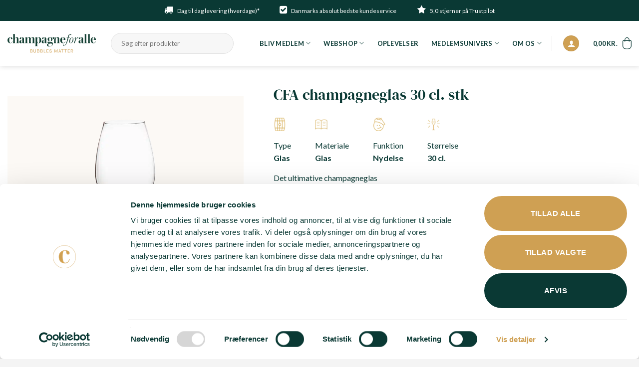

--- FILE ---
content_type: text/html; charset=UTF-8
request_url: https://champagneforalle.dk/vare/cfa-champagneglas-30-cl-stk/
body_size: 39637
content:
<!DOCTYPE html>
<html lang="da-DK" class="loading-site no-js">
<head>
<meta charset="UTF-8" />
<link rel="profile" href="http://gmpg.org/xfn/11" />
<link rel="pingback" href="https://champagneforalle.dk/xmlrpc.php" />
<script>(function(html){html.className = html.className.replace(/\bno-js\b/,'js')})(document.documentElement);</script>
<meta name='robots' content='index, follow, max-image-preview:large, max-snippet:-1, max-video-preview:-1' />
<meta name="viewport" content="width=device-width, initial-scale=1" />
<!-- Google Tag Manager by PYS -->
<script data-cfasync="false" data-pagespeed-no-defer>
window.dataLayerPYS = window.dataLayerPYS || [];
</script>
<!-- End Google Tag Manager by PYS -->
<!-- This site is optimized with the Yoast SEO plugin v26.5 - https://yoast.com/wordpress/plugins/seo/ -->
<title>CFA champagneglas 30 cl. stk - Champagne For Alle og Champagnekassen</title>
<link rel="canonical" href="https://champagneforalle.dk/vare/cfa-champagneglas-30-cl-stk/" />
<meta property="og:locale" content="da_DK" />
<meta property="og:type" content="article" />
<meta property="og:title" content="CFA champagneglas 30 cl. stk - Champagne For Alle og Champagnekassen" />
<meta property="og:description" content="Det ultimative champagneglas Det perfekte champagneglas er spidst i bunden, bredt på midten og smalt i toppen – kort sagt, formet som en tulipan. Præcis sådan er dette glas designet. Det er udviklet af Lehmann og skabt til at fremhæve både duft og smag i din champagne. Diskret logo på foden giver et elegant udtryk." />
<meta property="og:url" content="https://champagneforalle.dk/vare/cfa-champagneglas-30-cl-stk/" />
<meta property="og:site_name" content="Champagne For Alle og Champagnekassen" />
<meta property="article:publisher" content="https://www.facebook.com/champagneforalle/" />
<meta property="article:modified_time" content="2025-09-09T13:05:43+00:00" />
<meta property="og:image" content="https://champagneforalle.dk/wp-content/uploads/2021/03/glas-egen-stor.png" />
<meta property="og:image:width" content="750" />
<meta property="og:image:height" content="750" />
<meta property="og:image:type" content="image/png" />
<meta name="twitter:card" content="summary_large_image" />
<script type="application/ld+json" class="yoast-schema-graph">{"@context":"https://schema.org","@graph":[{"@type":"WebPage","@id":"https://champagneforalle.dk/vare/cfa-champagneglas-30-cl-stk/","url":"https://champagneforalle.dk/vare/cfa-champagneglas-30-cl-stk/","name":"CFA champagneglas 30 cl. stk - Champagne For Alle og Champagnekassen","isPartOf":{"@id":"https://champagneforalle.dk/#website"},"primaryImageOfPage":{"@id":"https://champagneforalle.dk/vare/cfa-champagneglas-30-cl-stk/#primaryimage"},"image":{"@id":"https://champagneforalle.dk/vare/cfa-champagneglas-30-cl-stk/#primaryimage"},"thumbnailUrl":"https://champagneforalle.dk/wp-content/uploads/2021/03/glas-egen-stor.png","datePublished":"2021-03-28T14:56:00+00:00","dateModified":"2025-09-09T13:05:43+00:00","breadcrumb":{"@id":"https://champagneforalle.dk/vare/cfa-champagneglas-30-cl-stk/#breadcrumb"},"inLanguage":"da-DK","potentialAction":[{"@type":"ReadAction","target":["https://champagneforalle.dk/vare/cfa-champagneglas-30-cl-stk/"]}]},{"@type":"ImageObject","inLanguage":"da-DK","@id":"https://champagneforalle.dk/vare/cfa-champagneglas-30-cl-stk/#primaryimage","url":"https://champagneforalle.dk/wp-content/uploads/2021/03/glas-egen-stor.png","contentUrl":"https://champagneforalle.dk/wp-content/uploads/2021/03/glas-egen-stor.png","width":750,"height":750,"caption":"Champagneglas 30. cl"},{"@type":"BreadcrumbList","@id":"https://champagneforalle.dk/vare/cfa-champagneglas-30-cl-stk/#breadcrumb","itemListElement":[{"@type":"ListItem","position":1,"name":"Hjem","item":"https://champagneforalle.dk/"},{"@type":"ListItem","position":2,"name":"Webshop","item":"https://champagneforalle.dk/webshop/"},{"@type":"ListItem","position":3,"name":"CFA champagneglas 30 cl. stk"}]},{"@type":"WebSite","@id":"https://champagneforalle.dk/#website","url":"https://champagneforalle.dk/","name":"Champagne For Alle og Champagnekassen","description":"Bobler direkte fra Champagne til dig","publisher":{"@id":"https://champagneforalle.dk/#organization"},"potentialAction":[{"@type":"SearchAction","target":{"@type":"EntryPoint","urlTemplate":"https://champagneforalle.dk/?s={search_term_string}"},"query-input":{"@type":"PropertyValueSpecification","valueRequired":true,"valueName":"search_term_string"}}],"inLanguage":"da-DK"},{"@type":"Organization","@id":"https://champagneforalle.dk/#organization","name":"Champagne For Alle og Champagnekassen","url":"https://champagneforalle.dk/","logo":{"@type":"ImageObject","inLanguage":"da-DK","@id":"https://champagneforalle.dk/#/schema/logo/image/","url":"https://champagneforalle.dk/wp-content/uploads/2022/04/Champagne-For-Alle-logo.svg","contentUrl":"https://champagneforalle.dk/wp-content/uploads/2022/04/Champagne-For-Alle-logo.svg","width":246,"height":51,"caption":"Champagne For Alle og Champagnekassen"},"image":{"@id":"https://champagneforalle.dk/#/schema/logo/image/"},"sameAs":["https://www.facebook.com/champagneforalle/","https://www.instagram.com/champagneforalle/","https://www.linkedin.com/company/champagneforalle/","https://www.youtube.com/c/ChampagneForAlle"]}]}</script>
<!-- / Yoast SEO plugin. -->
<script type='application/javascript' id='pys-version-script'>console.log('PixelYourSite PRO version 12.3.2');</script>
<link rel='dns-prefetch' href='//static.klaviyo.com' />
<link rel='prefetch' href='https://champagneforalle.dk/wp-content/themes/flatsome/assets/js/flatsome.js?ver=e2eddd6c228105dac048' />
<link rel='prefetch' href='https://champagneforalle.dk/wp-content/themes/flatsome/assets/js/chunk.slider.js?ver=3.20.3' />
<link rel='prefetch' href='https://champagneforalle.dk/wp-content/themes/flatsome/assets/js/chunk.popups.js?ver=3.20.3' />
<link rel='prefetch' href='https://champagneforalle.dk/wp-content/themes/flatsome/assets/js/chunk.tooltips.js?ver=3.20.3' />
<link rel='prefetch' href='https://champagneforalle.dk/wp-content/themes/flatsome/assets/js/woocommerce.js?ver=1c9be63d628ff7c3ff4c' />
<link rel="alternate" type="application/rss+xml" title="Champagne For Alle og Champagnekassen &raquo; Feed" href="https://champagneforalle.dk/feed/" />
<link rel="alternate" type="application/rss+xml" title="Champagne For Alle og Champagnekassen &raquo;-kommentar-feed" href="https://champagneforalle.dk/comments/feed/" />
<link rel="alternate" title="oEmbed (JSON)" type="application/json+oembed" href="https://champagneforalle.dk/wp-json/oembed/1.0/embed?url=https%3A%2F%2Fchampagneforalle.dk%2Fvare%2Fcfa-champagneglas-30-cl-stk%2F" />
<link rel="alternate" title="oEmbed (XML)" type="text/xml+oembed" href="https://champagneforalle.dk/wp-json/oembed/1.0/embed?url=https%3A%2F%2Fchampagneforalle.dk%2Fvare%2Fcfa-champagneglas-30-cl-stk%2F&#038;format=xml" />
<style id='wp-img-auto-sizes-contain-inline-css' type='text/css'>
img:is([sizes=auto i],[sizes^="auto," i]){contain-intrinsic-size:3000px 1500px}
/*# sourceURL=wp-img-auto-sizes-contain-inline-css */
</style>
<!-- <link rel='stylesheet' id='shipmondo-service-point-selector-block-style-css' href='https://champagneforalle.dk/wp-content/plugins/pakkelabels-for-woocommerce/public/build/blocks/service-point-selector/style-view.css?ver=4ffe73d575440c93dfc0' type='text/css' media='all' /> -->
<link rel="stylesheet" type="text/css" href="//champagneforalle.dk/wp-content/cache/wpfc-minified/976opmof/i0jy5.css" media="all"/>
<style id='wp-block-library-inline-css' type='text/css'>
:root{--wp-block-synced-color:#7a00df;--wp-block-synced-color--rgb:122,0,223;--wp-bound-block-color:var(--wp-block-synced-color);--wp-editor-canvas-background:#ddd;--wp-admin-theme-color:#007cba;--wp-admin-theme-color--rgb:0,124,186;--wp-admin-theme-color-darker-10:#006ba1;--wp-admin-theme-color-darker-10--rgb:0,107,160.5;--wp-admin-theme-color-darker-20:#005a87;--wp-admin-theme-color-darker-20--rgb:0,90,135;--wp-admin-border-width-focus:2px}@media (min-resolution:192dpi){:root{--wp-admin-border-width-focus:1.5px}}.wp-element-button{cursor:pointer}:root .has-very-light-gray-background-color{background-color:#eee}:root .has-very-dark-gray-background-color{background-color:#313131}:root .has-very-light-gray-color{color:#eee}:root .has-very-dark-gray-color{color:#313131}:root .has-vivid-green-cyan-to-vivid-cyan-blue-gradient-background{background:linear-gradient(135deg,#00d084,#0693e3)}:root .has-purple-crush-gradient-background{background:linear-gradient(135deg,#34e2e4,#4721fb 50%,#ab1dfe)}:root .has-hazy-dawn-gradient-background{background:linear-gradient(135deg,#faaca8,#dad0ec)}:root .has-subdued-olive-gradient-background{background:linear-gradient(135deg,#fafae1,#67a671)}:root .has-atomic-cream-gradient-background{background:linear-gradient(135deg,#fdd79a,#004a59)}:root .has-nightshade-gradient-background{background:linear-gradient(135deg,#330968,#31cdcf)}:root .has-midnight-gradient-background{background:linear-gradient(135deg,#020381,#2874fc)}:root{--wp--preset--font-size--normal:16px;--wp--preset--font-size--huge:42px}.has-regular-font-size{font-size:1em}.has-larger-font-size{font-size:2.625em}.has-normal-font-size{font-size:var(--wp--preset--font-size--normal)}.has-huge-font-size{font-size:var(--wp--preset--font-size--huge)}.has-text-align-center{text-align:center}.has-text-align-left{text-align:left}.has-text-align-right{text-align:right}.has-fit-text{white-space:nowrap!important}#end-resizable-editor-section{display:none}.aligncenter{clear:both}.items-justified-left{justify-content:flex-start}.items-justified-center{justify-content:center}.items-justified-right{justify-content:flex-end}.items-justified-space-between{justify-content:space-between}.screen-reader-text{border:0;clip-path:inset(50%);height:1px;margin:-1px;overflow:hidden;padding:0;position:absolute;width:1px;word-wrap:normal!important}.screen-reader-text:focus{background-color:#ddd;clip-path:none;color:#444;display:block;font-size:1em;height:auto;left:5px;line-height:normal;padding:15px 23px 14px;text-decoration:none;top:5px;width:auto;z-index:100000}html :where(.has-border-color){border-style:solid}html :where([style*=border-top-color]){border-top-style:solid}html :where([style*=border-right-color]){border-right-style:solid}html :where([style*=border-bottom-color]){border-bottom-style:solid}html :where([style*=border-left-color]){border-left-style:solid}html :where([style*=border-width]){border-style:solid}html :where([style*=border-top-width]){border-top-style:solid}html :where([style*=border-right-width]){border-right-style:solid}html :where([style*=border-bottom-width]){border-bottom-style:solid}html :where([style*=border-left-width]){border-left-style:solid}html :where(img[class*=wp-image-]){height:auto;max-width:100%}:where(figure){margin:0 0 1em}html :where(.is-position-sticky){--wp-admin--admin-bar--position-offset:var(--wp-admin--admin-bar--height,0px)}@media screen and (max-width:600px){html :where(.is-position-sticky){--wp-admin--admin-bar--position-offset:0px}}
/*# sourceURL=wp-block-library-inline-css */
</style><!-- <link rel='stylesheet' id='wc-blocks-style-css' href='https://champagneforalle.dk/wp-content/plugins/woocommerce/assets/client/blocks/wc-blocks.css?ver=wc-10.3.7' type='text/css' media='all' /> -->
<link rel="stylesheet" type="text/css" href="//champagneforalle.dk/wp-content/cache/wpfc-minified/que34xam/i0jy5.css" media="all"/>
<style id='global-styles-inline-css' type='text/css'>
:root{--wp--preset--aspect-ratio--square: 1;--wp--preset--aspect-ratio--4-3: 4/3;--wp--preset--aspect-ratio--3-4: 3/4;--wp--preset--aspect-ratio--3-2: 3/2;--wp--preset--aspect-ratio--2-3: 2/3;--wp--preset--aspect-ratio--16-9: 16/9;--wp--preset--aspect-ratio--9-16: 9/16;--wp--preset--color--black: #000000;--wp--preset--color--cyan-bluish-gray: #abb8c3;--wp--preset--color--white: #ffffff;--wp--preset--color--pale-pink: #f78da7;--wp--preset--color--vivid-red: #cf2e2e;--wp--preset--color--luminous-vivid-orange: #ff6900;--wp--preset--color--luminous-vivid-amber: #fcb900;--wp--preset--color--light-green-cyan: #7bdcb5;--wp--preset--color--vivid-green-cyan: #00d084;--wp--preset--color--pale-cyan-blue: #8ed1fc;--wp--preset--color--vivid-cyan-blue: #0693e3;--wp--preset--color--vivid-purple: #9b51e0;--wp--preset--color--primary: #cfa053;--wp--preset--color--secondary: #0a3934;--wp--preset--color--success: #627D47;--wp--preset--color--alert: #b20000;--wp--preset--gradient--vivid-cyan-blue-to-vivid-purple: linear-gradient(135deg,rgb(6,147,227) 0%,rgb(155,81,224) 100%);--wp--preset--gradient--light-green-cyan-to-vivid-green-cyan: linear-gradient(135deg,rgb(122,220,180) 0%,rgb(0,208,130) 100%);--wp--preset--gradient--luminous-vivid-amber-to-luminous-vivid-orange: linear-gradient(135deg,rgb(252,185,0) 0%,rgb(255,105,0) 100%);--wp--preset--gradient--luminous-vivid-orange-to-vivid-red: linear-gradient(135deg,rgb(255,105,0) 0%,rgb(207,46,46) 100%);--wp--preset--gradient--very-light-gray-to-cyan-bluish-gray: linear-gradient(135deg,rgb(238,238,238) 0%,rgb(169,184,195) 100%);--wp--preset--gradient--cool-to-warm-spectrum: linear-gradient(135deg,rgb(74,234,220) 0%,rgb(151,120,209) 20%,rgb(207,42,186) 40%,rgb(238,44,130) 60%,rgb(251,105,98) 80%,rgb(254,248,76) 100%);--wp--preset--gradient--blush-light-purple: linear-gradient(135deg,rgb(255,206,236) 0%,rgb(152,150,240) 100%);--wp--preset--gradient--blush-bordeaux: linear-gradient(135deg,rgb(254,205,165) 0%,rgb(254,45,45) 50%,rgb(107,0,62) 100%);--wp--preset--gradient--luminous-dusk: linear-gradient(135deg,rgb(255,203,112) 0%,rgb(199,81,192) 50%,rgb(65,88,208) 100%);--wp--preset--gradient--pale-ocean: linear-gradient(135deg,rgb(255,245,203) 0%,rgb(182,227,212) 50%,rgb(51,167,181) 100%);--wp--preset--gradient--electric-grass: linear-gradient(135deg,rgb(202,248,128) 0%,rgb(113,206,126) 100%);--wp--preset--gradient--midnight: linear-gradient(135deg,rgb(2,3,129) 0%,rgb(40,116,252) 100%);--wp--preset--font-size--small: 13px;--wp--preset--font-size--medium: 20px;--wp--preset--font-size--large: 36px;--wp--preset--font-size--x-large: 42px;--wp--preset--spacing--20: 0.44rem;--wp--preset--spacing--30: 0.67rem;--wp--preset--spacing--40: 1rem;--wp--preset--spacing--50: 1.5rem;--wp--preset--spacing--60: 2.25rem;--wp--preset--spacing--70: 3.38rem;--wp--preset--spacing--80: 5.06rem;--wp--preset--shadow--natural: 6px 6px 9px rgba(0, 0, 0, 0.2);--wp--preset--shadow--deep: 12px 12px 50px rgba(0, 0, 0, 0.4);--wp--preset--shadow--sharp: 6px 6px 0px rgba(0, 0, 0, 0.2);--wp--preset--shadow--outlined: 6px 6px 0px -3px rgb(255, 255, 255), 6px 6px rgb(0, 0, 0);--wp--preset--shadow--crisp: 6px 6px 0px rgb(0, 0, 0);}:where(body) { margin: 0; }.wp-site-blocks > .alignleft { float: left; margin-right: 2em; }.wp-site-blocks > .alignright { float: right; margin-left: 2em; }.wp-site-blocks > .aligncenter { justify-content: center; margin-left: auto; margin-right: auto; }:where(.is-layout-flex){gap: 0.5em;}:where(.is-layout-grid){gap: 0.5em;}.is-layout-flow > .alignleft{float: left;margin-inline-start: 0;margin-inline-end: 2em;}.is-layout-flow > .alignright{float: right;margin-inline-start: 2em;margin-inline-end: 0;}.is-layout-flow > .aligncenter{margin-left: auto !important;margin-right: auto !important;}.is-layout-constrained > .alignleft{float: left;margin-inline-start: 0;margin-inline-end: 2em;}.is-layout-constrained > .alignright{float: right;margin-inline-start: 2em;margin-inline-end: 0;}.is-layout-constrained > .aligncenter{margin-left: auto !important;margin-right: auto !important;}.is-layout-constrained > :where(:not(.alignleft):not(.alignright):not(.alignfull)){margin-left: auto !important;margin-right: auto !important;}body .is-layout-flex{display: flex;}.is-layout-flex{flex-wrap: wrap;align-items: center;}.is-layout-flex > :is(*, div){margin: 0;}body .is-layout-grid{display: grid;}.is-layout-grid > :is(*, div){margin: 0;}body{padding-top: 0px;padding-right: 0px;padding-bottom: 0px;padding-left: 0px;}a:where(:not(.wp-element-button)){text-decoration: none;}:root :where(.wp-element-button, .wp-block-button__link){background-color: #32373c;border-width: 0;color: #fff;font-family: inherit;font-size: inherit;font-style: inherit;font-weight: inherit;letter-spacing: inherit;line-height: inherit;padding-top: calc(0.667em + 2px);padding-right: calc(1.333em + 2px);padding-bottom: calc(0.667em + 2px);padding-left: calc(1.333em + 2px);text-decoration: none;text-transform: inherit;}.has-black-color{color: var(--wp--preset--color--black) !important;}.has-cyan-bluish-gray-color{color: var(--wp--preset--color--cyan-bluish-gray) !important;}.has-white-color{color: var(--wp--preset--color--white) !important;}.has-pale-pink-color{color: var(--wp--preset--color--pale-pink) !important;}.has-vivid-red-color{color: var(--wp--preset--color--vivid-red) !important;}.has-luminous-vivid-orange-color{color: var(--wp--preset--color--luminous-vivid-orange) !important;}.has-luminous-vivid-amber-color{color: var(--wp--preset--color--luminous-vivid-amber) !important;}.has-light-green-cyan-color{color: var(--wp--preset--color--light-green-cyan) !important;}.has-vivid-green-cyan-color{color: var(--wp--preset--color--vivid-green-cyan) !important;}.has-pale-cyan-blue-color{color: var(--wp--preset--color--pale-cyan-blue) !important;}.has-vivid-cyan-blue-color{color: var(--wp--preset--color--vivid-cyan-blue) !important;}.has-vivid-purple-color{color: var(--wp--preset--color--vivid-purple) !important;}.has-primary-color{color: var(--wp--preset--color--primary) !important;}.has-secondary-color{color: var(--wp--preset--color--secondary) !important;}.has-success-color{color: var(--wp--preset--color--success) !important;}.has-alert-color{color: var(--wp--preset--color--alert) !important;}.has-black-background-color{background-color: var(--wp--preset--color--black) !important;}.has-cyan-bluish-gray-background-color{background-color: var(--wp--preset--color--cyan-bluish-gray) !important;}.has-white-background-color{background-color: var(--wp--preset--color--white) !important;}.has-pale-pink-background-color{background-color: var(--wp--preset--color--pale-pink) !important;}.has-vivid-red-background-color{background-color: var(--wp--preset--color--vivid-red) !important;}.has-luminous-vivid-orange-background-color{background-color: var(--wp--preset--color--luminous-vivid-orange) !important;}.has-luminous-vivid-amber-background-color{background-color: var(--wp--preset--color--luminous-vivid-amber) !important;}.has-light-green-cyan-background-color{background-color: var(--wp--preset--color--light-green-cyan) !important;}.has-vivid-green-cyan-background-color{background-color: var(--wp--preset--color--vivid-green-cyan) !important;}.has-pale-cyan-blue-background-color{background-color: var(--wp--preset--color--pale-cyan-blue) !important;}.has-vivid-cyan-blue-background-color{background-color: var(--wp--preset--color--vivid-cyan-blue) !important;}.has-vivid-purple-background-color{background-color: var(--wp--preset--color--vivid-purple) !important;}.has-primary-background-color{background-color: var(--wp--preset--color--primary) !important;}.has-secondary-background-color{background-color: var(--wp--preset--color--secondary) !important;}.has-success-background-color{background-color: var(--wp--preset--color--success) !important;}.has-alert-background-color{background-color: var(--wp--preset--color--alert) !important;}.has-black-border-color{border-color: var(--wp--preset--color--black) !important;}.has-cyan-bluish-gray-border-color{border-color: var(--wp--preset--color--cyan-bluish-gray) !important;}.has-white-border-color{border-color: var(--wp--preset--color--white) !important;}.has-pale-pink-border-color{border-color: var(--wp--preset--color--pale-pink) !important;}.has-vivid-red-border-color{border-color: var(--wp--preset--color--vivid-red) !important;}.has-luminous-vivid-orange-border-color{border-color: var(--wp--preset--color--luminous-vivid-orange) !important;}.has-luminous-vivid-amber-border-color{border-color: var(--wp--preset--color--luminous-vivid-amber) !important;}.has-light-green-cyan-border-color{border-color: var(--wp--preset--color--light-green-cyan) !important;}.has-vivid-green-cyan-border-color{border-color: var(--wp--preset--color--vivid-green-cyan) !important;}.has-pale-cyan-blue-border-color{border-color: var(--wp--preset--color--pale-cyan-blue) !important;}.has-vivid-cyan-blue-border-color{border-color: var(--wp--preset--color--vivid-cyan-blue) !important;}.has-vivid-purple-border-color{border-color: var(--wp--preset--color--vivid-purple) !important;}.has-primary-border-color{border-color: var(--wp--preset--color--primary) !important;}.has-secondary-border-color{border-color: var(--wp--preset--color--secondary) !important;}.has-success-border-color{border-color: var(--wp--preset--color--success) !important;}.has-alert-border-color{border-color: var(--wp--preset--color--alert) !important;}.has-vivid-cyan-blue-to-vivid-purple-gradient-background{background: var(--wp--preset--gradient--vivid-cyan-blue-to-vivid-purple) !important;}.has-light-green-cyan-to-vivid-green-cyan-gradient-background{background: var(--wp--preset--gradient--light-green-cyan-to-vivid-green-cyan) !important;}.has-luminous-vivid-amber-to-luminous-vivid-orange-gradient-background{background: var(--wp--preset--gradient--luminous-vivid-amber-to-luminous-vivid-orange) !important;}.has-luminous-vivid-orange-to-vivid-red-gradient-background{background: var(--wp--preset--gradient--luminous-vivid-orange-to-vivid-red) !important;}.has-very-light-gray-to-cyan-bluish-gray-gradient-background{background: var(--wp--preset--gradient--very-light-gray-to-cyan-bluish-gray) !important;}.has-cool-to-warm-spectrum-gradient-background{background: var(--wp--preset--gradient--cool-to-warm-spectrum) !important;}.has-blush-light-purple-gradient-background{background: var(--wp--preset--gradient--blush-light-purple) !important;}.has-blush-bordeaux-gradient-background{background: var(--wp--preset--gradient--blush-bordeaux) !important;}.has-luminous-dusk-gradient-background{background: var(--wp--preset--gradient--luminous-dusk) !important;}.has-pale-ocean-gradient-background{background: var(--wp--preset--gradient--pale-ocean) !important;}.has-electric-grass-gradient-background{background: var(--wp--preset--gradient--electric-grass) !important;}.has-midnight-gradient-background{background: var(--wp--preset--gradient--midnight) !important;}.has-small-font-size{font-size: var(--wp--preset--font-size--small) !important;}.has-medium-font-size{font-size: var(--wp--preset--font-size--medium) !important;}.has-large-font-size{font-size: var(--wp--preset--font-size--large) !important;}.has-x-large-font-size{font-size: var(--wp--preset--font-size--x-large) !important;}
/*# sourceURL=global-styles-inline-css */
</style>
<style id='woocommerce-inline-inline-css' type='text/css'>
.woocommerce form .form-row .required { visibility: visible; }
/*# sourceURL=woocommerce-inline-inline-css */
</style>
<!-- <link rel='stylesheet' id='brands-styles-css' href='https://champagneforalle.dk/wp-content/plugins/woocommerce/assets/css/brands.css?ver=10.3.7' type='text/css' media='all' /> -->
<!-- <link rel='stylesheet' id='flatsome-main-css' href='https://champagneforalle.dk/wp-content/themes/flatsome/assets/css/flatsome.css?ver=3.20.3' type='text/css' media='all' /> -->
<link rel="stylesheet" type="text/css" href="//champagneforalle.dk/wp-content/cache/wpfc-minified/9l6cgy7r/i0jy5.css" media="all"/>
<style id='flatsome-main-inline-css' type='text/css'>
@font-face {
font-family: "fl-icons";
font-display: block;
src: url(https://champagneforalle.dk/wp-content/themes/flatsome/assets/css/icons/fl-icons.eot?v=3.20.3);
src:
url(https://champagneforalle.dk/wp-content/themes/flatsome/assets/css/icons/fl-icons.eot#iefix?v=3.20.3) format("embedded-opentype"),
url(https://champagneforalle.dk/wp-content/themes/flatsome/assets/css/icons/fl-icons.woff2?v=3.20.3) format("woff2"),
url(https://champagneforalle.dk/wp-content/themes/flatsome/assets/css/icons/fl-icons.ttf?v=3.20.3) format("truetype"),
url(https://champagneforalle.dk/wp-content/themes/flatsome/assets/css/icons/fl-icons.woff?v=3.20.3) format("woff"),
url(https://champagneforalle.dk/wp-content/themes/flatsome/assets/css/icons/fl-icons.svg?v=3.20.3#fl-icons) format("svg");
}
/*# sourceURL=flatsome-main-inline-css */
</style>
<!-- <link rel='stylesheet' id='flatsome-shop-css' href='https://champagneforalle.dk/wp-content/themes/flatsome/assets/css/flatsome-shop.css?ver=3.20.3' type='text/css' media='all' /> -->
<!-- <link rel='stylesheet' id='flatsome-style-css' href='https://champagneforalle.dk/wp-content/themes/breadcrumbs-child/style.css?ver=3.0' type='text/css' media='all' /> -->
<link rel="stylesheet" type="text/css" href="//champagneforalle.dk/wp-content/cache/wpfc-minified/32l8hgsn/i0jy5.css" media="all"/>
<script type="text/javascript" id="jquery-core-js-extra">
/* <![CDATA[ */
var pysFacebookRest = {"restApiUrl":"https://champagneforalle.dk/wp-json/pys-facebook/v1/event","debug":""};
//# sourceURL=jquery-core-js-extra
/* ]]> */
</script>
<script type="text/javascript" src="https://champagneforalle.dk/wp-includes/js/jquery/jquery.min.js?ver=3.7.1" id="jquery-core-js"></script>
<script type="text/javascript" src="https://champagneforalle.dk/wp-includes/js/jquery/jquery-migrate.min.js?ver=3.4.1" id="jquery-migrate-js"></script>
<script type="text/javascript" id="print-invoices-packing-slip-labels-for-woocommerce_public-js-extra">
/* <![CDATA[ */
var wf_pklist_params_public = {"show_document_preview":"No","document_access_type":"logged_in","is_user_logged_in":"","msgs":{"invoice_number_prompt_free_order":"'Generer faktura for gratis ordrer' er deaktiveret i Fakturaindstillinger\u003E Avanceret. Du fors\u00f8ger at generere faktura for denne gratis ordre. Forts\u00e6t?","creditnote_number_prompt":"Tilbagebetaling i denne r\u00e6kkef\u00f8lge lader ikke til at have et kreditnummer endnu. Vil du generere en manuelt?","invoice_number_prompt_no_from_addr":"Udfyld venligst `fra-adressen` i pluginnets generelle indstillinger.","invoice_title_prompt":"Faktura","invoice_number_prompt":"nummer er ikke genereret endnu. Vil du manuelt generere en?","pop_dont_show_again":false,"request_error":"Anmodningsfejl.","error_loading_data":"Fejl ved upload af filen","min_value_error":"minimumsv\u00e6rdien b\u00f8r v\u00e6re","generating_document_text":"Genererer","new_tab_open_error":"Kunne ikke \u00e5bne en ny fane. Tjek venligst dine browserindstillinger."}};
//# sourceURL=print-invoices-packing-slip-labels-for-woocommerce_public-js-extra
/* ]]> */
</script>
<script type="text/javascript" src="https://champagneforalle.dk/wp-content/plugins/print-invoices-packing-slip-labels-for-woocommerce/public/js/wf-woocommerce-packing-list-public.js?ver=4.8.3" id="print-invoices-packing-slip-labels-for-woocommerce_public-js"></script>
<script type="text/javascript" src="https://champagneforalle.dk/wp-content/plugins/woocommerce/assets/js/jquery-blockui/jquery.blockUI.min.js?ver=2.7.0-wc.10.3.7" id="wc-jquery-blockui-js" data-wp-strategy="defer"></script>
<script type="text/javascript" id="wc-add-to-cart-js-extra">
/* <![CDATA[ */
var wc_add_to_cart_params = {"ajax_url":"/wp-admin/admin-ajax.php","wc_ajax_url":"/?wc-ajax=%%endpoint%%","i18n_view_cart":"Se kurv","cart_url":"https://champagneforalle.dk/kurv/","is_cart":"","cart_redirect_after_add":"no"};
//# sourceURL=wc-add-to-cart-js-extra
/* ]]> */
</script>
<script type="text/javascript" src="https://champagneforalle.dk/wp-content/plugins/woocommerce/assets/js/frontend/add-to-cart.min.js?ver=10.3.7" id="wc-add-to-cart-js" defer="defer" data-wp-strategy="defer"></script>
<script type="text/javascript" id="wc-single-product-js-extra">
/* <![CDATA[ */
var wc_single_product_params = {"i18n_required_rating_text":"V\u00e6lg venligst en bed\u00f8mmelse","i18n_rating_options":["1 ud af 5 stjerner","2 ud af 5 stjerner","3 ud af 5 stjerner","4 ud af 5 stjerner","5 ud af 5 stjerner"],"i18n_product_gallery_trigger_text":"Se billedgalleri i fuld sk\u00e6rm","review_rating_required":"yes","flexslider":{"rtl":false,"animation":"slide","smoothHeight":true,"directionNav":false,"controlNav":"thumbnails","slideshow":false,"animationSpeed":500,"animationLoop":false,"allowOneSlide":false},"zoom_enabled":"","zoom_options":[],"photoswipe_enabled":"","photoswipe_options":{"shareEl":false,"closeOnScroll":false,"history":false,"hideAnimationDuration":0,"showAnimationDuration":0},"flexslider_enabled":""};
//# sourceURL=wc-single-product-js-extra
/* ]]> */
</script>
<script type="text/javascript" src="https://champagneforalle.dk/wp-content/plugins/woocommerce/assets/js/frontend/single-product.min.js?ver=10.3.7" id="wc-single-product-js" defer="defer" data-wp-strategy="defer"></script>
<script type="text/javascript" src="https://champagneforalle.dk/wp-content/plugins/woocommerce/assets/js/js-cookie/js.cookie.min.js?ver=2.1.4-wc.10.3.7" id="wc-js-cookie-js" data-wp-strategy="defer"></script>
<script type="text/javascript" src="https://champagneforalle.dk/wp-content/plugins/pixelyoursite-pro/dist/scripts/jquery.bind-first-0.2.3.min.js" id="jquery-bind-first-js"></script>
<script type="text/javascript" data-cookieconsent="ignore" src="https://champagneforalle.dk/wp-content/plugins/pixelyoursite-pro/dist/scripts/js.cookie-2.1.3.min.js?ver=2.1.3" id="js-cookie-pys-js"></script>
<script type="text/javascript" src="https://champagneforalle.dk/wp-content/plugins/pixelyoursite-pro/dist/scripts/sha256.js?ver=0.11.0" id="js-sha256-js"></script>
<script type="text/javascript" src="https://champagneforalle.dk/wp-content/plugins/pixelyoursite-pro/dist/scripts/tld.min.js?ver=2.3.1" id="js-tld-js"></script>
<script type="text/javascript" id="pys-js-extra">
/* <![CDATA[ */
var pysOptions = {"staticEvents":{"facebook":{"woo_view_content":[{"delay":0,"type":"static","name":"ViewContent","eventID":"c30278f6-4ce9-42cf-8126-88bc765e793d","pixelIds":["338684150060745"],"params":{"content_ids":["40832"],"content_type":"product","value":"60","currency":"DKK","contents":[{"id":"40832","quantity":1}],"product_price":"60","content_name":"CFA champagneglas 30 cl. stk","category_name":"Tilbeh\u00f8r","page_title":"CFA champagneglas 30 cl. stk","post_type":"product","post_id":40832,"plugin":"PixelYourSite","event_url":"champagneforalle.dk/vare/cfa-champagneglas-30-cl-stk/","user_role":"guest"},"e_id":"woo_view_content","ids":[],"hasTimeWindow":false,"timeWindow":0,"woo_order":"","edd_order":""}],"init_event":[{"delay":0,"type":"static","ajaxFire":false,"name":"PageView","eventID":"354c1609-5e0d-44b4-9978-d3dd3d4f92c5","pixelIds":["338684150060745"],"params":{"categories":"Tilbeh\u00f8r","page_title":"CFA champagneglas 30 cl. stk","post_type":"product","post_id":40832,"plugin":"PixelYourSite","event_url":"champagneforalle.dk/vare/cfa-champagneglas-30-cl-stk/","user_role":"guest"},"e_id":"init_event","ids":[],"hasTimeWindow":false,"timeWindow":0,"woo_order":"","edd_order":""}]},"ga":{"woo_view_content":[{"delay":0,"type":"static","unify":true,"trackingIds":["G-QHB12H3JCZ","AW-620937942"],"name":"view_item","eventID":"c30278f6-4ce9-42cf-8126-88bc765e793d","params":{"items":[{"item_id":"40832","item_name":"CFA champagneglas 30 cl. stk","quantity":1,"price":"60","affiliation":"Champagne For Alle og Champagnekassen","item_category":"Tilbeh\u00f8r","id":"40832","google_business_vertical":"retail"}],"currency":"DKK","ecomm_prodid":"40832","ecomm_pagetype":"product","ecomm_totalvalue":"60","event_category":"ecommerce","value":"60","page_title":"CFA champagneglas 30 cl. stk","post_type":"product","post_id":40832,"plugin":"PixelYourSite","event_url":"champagneforalle.dk/vare/cfa-champagneglas-30-cl-stk/","user_role":"guest"},"e_id":"woo_view_content","ids":[],"hasTimeWindow":false,"timeWindow":0,"woo_order":"","edd_order":""}]},"google_ads":{"woo_view_content":[{"delay":0,"type":"static","conversion_ids":["AW-620937942"],"name":"view_item","ids":["AW-620937942"],"eventID":"c30278f6-4ce9-42cf-8126-88bc765e793d","params":{"ecomm_prodid":"40832","ecomm_pagetype":"product","event_category":"ecommerce","currency":"DKK","items":[{"id":"40832","google_business_vertical":"retail"}],"value":"60","page_title":"CFA champagneglas 30 cl. stk","post_type":"product","post_id":40832,"plugin":"PixelYourSite","event_url":"champagneforalle.dk/vare/cfa-champagneglas-30-cl-stk/","user_role":"guest"},"e_id":"woo_view_content","hasTimeWindow":false,"timeWindow":0,"woo_order":"","edd_order":""}],"init_event":[{"delay":0,"type":"static","conversion_ids":["AW-620937942"],"name":"page_view","eventID":"354c1609-5e0d-44b4-9978-d3dd3d4f92c5","params":{"page_title":"CFA champagneglas 30 cl. stk","post_type":"product","post_id":40832,"plugin":"PixelYourSite","event_url":"champagneforalle.dk/vare/cfa-champagneglas-30-cl-stk/","user_role":"guest"},"e_id":"init_event","ids":[],"hasTimeWindow":false,"timeWindow":0,"woo_order":"","edd_order":""}]}},"dynamicEvents":{"automatic_event_internal_link":{"facebook":{"delay":0,"type":"dyn","name":"InternalClick","eventID":"4dc38f2f-ec39-4625-9384-901b1fbc20f9","pixelIds":["338684150060745"],"params":{"page_title":"CFA champagneglas 30 cl. stk","post_type":"product","post_id":40832,"plugin":"PixelYourSite","event_url":"champagneforalle.dk/vare/cfa-champagneglas-30-cl-stk/","user_role":"guest"},"e_id":"automatic_event_internal_link","ids":[],"hasTimeWindow":false,"timeWindow":0,"woo_order":"","edd_order":""},"ga":{"delay":0,"type":"dyn","name":"InternalClick","unify":true,"trackingIds":["G-QHB12H3JCZ","AW-620937942"],"eventID":"4dc38f2f-ec39-4625-9384-901b1fbc20f9","params":{"page_title":"CFA champagneglas 30 cl. stk","post_type":"product","post_id":40832,"plugin":"PixelYourSite","event_url":"champagneforalle.dk/vare/cfa-champagneglas-30-cl-stk/","user_role":"guest"},"e_id":"automatic_event_internal_link","ids":[],"hasTimeWindow":false,"timeWindow":0,"woo_order":"","edd_order":""},"google_ads":{"delay":0,"type":"dyn","name":"InternalClick","conversion_ids":["AW-620937942"],"ids":["AW-620937942"],"eventID":"4dc38f2f-ec39-4625-9384-901b1fbc20f9","params":{"page_title":"CFA champagneglas 30 cl. stk","post_type":"product","post_id":40832,"plugin":"PixelYourSite","event_url":"champagneforalle.dk/vare/cfa-champagneglas-30-cl-stk/","user_role":"guest"},"e_id":"automatic_event_internal_link","hasTimeWindow":false,"timeWindow":0,"woo_order":"","edd_order":""}},"automatic_event_outbound_link":{"facebook":{"delay":0,"type":"dyn","name":"OutboundClick","eventID":"30d4ae0c-1001-4140-9081-ea80f8f3c9ea","pixelIds":["338684150060745"],"params":{"page_title":"CFA champagneglas 30 cl. stk","post_type":"product","post_id":40832,"plugin":"PixelYourSite","event_url":"champagneforalle.dk/vare/cfa-champagneglas-30-cl-stk/","user_role":"guest"},"e_id":"automatic_event_outbound_link","ids":[],"hasTimeWindow":false,"timeWindow":0,"woo_order":"","edd_order":""},"ga":{"delay":0,"type":"dyn","name":"OutboundClick","unify":true,"trackingIds":["G-QHB12H3JCZ","AW-620937942"],"eventID":"30d4ae0c-1001-4140-9081-ea80f8f3c9ea","params":{"page_title":"CFA champagneglas 30 cl. stk","post_type":"product","post_id":40832,"plugin":"PixelYourSite","event_url":"champagneforalle.dk/vare/cfa-champagneglas-30-cl-stk/","user_role":"guest"},"e_id":"automatic_event_outbound_link","ids":[],"hasTimeWindow":false,"timeWindow":0,"woo_order":"","edd_order":""},"google_ads":{"delay":0,"type":"dyn","name":"OutboundClick","conversion_ids":["AW-620937942"],"ids":["AW-620937942"],"eventID":"30d4ae0c-1001-4140-9081-ea80f8f3c9ea","params":{"page_title":"CFA champagneglas 30 cl. stk","post_type":"product","post_id":40832,"plugin":"PixelYourSite","event_url":"champagneforalle.dk/vare/cfa-champagneglas-30-cl-stk/","user_role":"guest"},"e_id":"automatic_event_outbound_link","hasTimeWindow":false,"timeWindow":0,"woo_order":"","edd_order":""}},"automatic_event_video":{"facebook":{"delay":0,"type":"dyn","name":"WatchVideo","eventID":"3b01f6ef-2021-42fe-b3d4-dbd9f6023d2b","pixelIds":["338684150060745"],"params":{"page_title":"CFA champagneglas 30 cl. stk","post_type":"product","post_id":40832,"plugin":"PixelYourSite","event_url":"champagneforalle.dk/vare/cfa-champagneglas-30-cl-stk/","user_role":"guest"},"e_id":"automatic_event_video","ids":[],"hasTimeWindow":false,"timeWindow":0,"woo_order":"","edd_order":""},"ga":{"delay":0,"type":"dyn","name":"WatchVideo","unify":true,"trackingIds":["G-QHB12H3JCZ","AW-620937942"],"youtube_disabled":false,"eventID":"3b01f6ef-2021-42fe-b3d4-dbd9f6023d2b","params":{"page_title":"CFA champagneglas 30 cl. stk","post_type":"product","post_id":40832,"plugin":"PixelYourSite","event_url":"champagneforalle.dk/vare/cfa-champagneglas-30-cl-stk/","user_role":"guest"},"e_id":"automatic_event_video","ids":[],"hasTimeWindow":false,"timeWindow":0,"woo_order":"","edd_order":""},"google_ads":{"delay":0,"type":"dyn","name":"WatchVideo","conversion_ids":["AW-620937942"],"ids":["AW-620937942"],"eventID":"3b01f6ef-2021-42fe-b3d4-dbd9f6023d2b","params":{"page_title":"CFA champagneglas 30 cl. stk","post_type":"product","post_id":40832,"plugin":"PixelYourSite","event_url":"champagneforalle.dk/vare/cfa-champagneglas-30-cl-stk/","user_role":"guest"},"e_id":"automatic_event_video","hasTimeWindow":false,"timeWindow":0,"woo_order":"","edd_order":""}},"automatic_event_tel_link":{"facebook":{"delay":0,"type":"dyn","name":"TelClick","eventID":"ceea8788-49b8-47c5-9720-e30874da8bf0","pixelIds":["338684150060745"],"params":{"page_title":"CFA champagneglas 30 cl. stk","post_type":"product","post_id":40832,"plugin":"PixelYourSite","event_url":"champagneforalle.dk/vare/cfa-champagneglas-30-cl-stk/","user_role":"guest"},"e_id":"automatic_event_tel_link","ids":[],"hasTimeWindow":false,"timeWindow":0,"woo_order":"","edd_order":""},"ga":{"delay":0,"type":"dyn","name":"TelClick","unify":true,"trackingIds":["G-QHB12H3JCZ","AW-620937942"],"eventID":"ceea8788-49b8-47c5-9720-e30874da8bf0","params":{"page_title":"CFA champagneglas 30 cl. stk","post_type":"product","post_id":40832,"plugin":"PixelYourSite","event_url":"champagneforalle.dk/vare/cfa-champagneglas-30-cl-stk/","user_role":"guest"},"e_id":"automatic_event_tel_link","ids":[],"hasTimeWindow":false,"timeWindow":0,"woo_order":"","edd_order":""},"google_ads":{"delay":0,"type":"dyn","name":"TelClick","conversion_ids":["AW-620937942"],"ids":["AW-620937942"],"eventID":"ceea8788-49b8-47c5-9720-e30874da8bf0","params":{"page_title":"CFA champagneglas 30 cl. stk","post_type":"product","post_id":40832,"plugin":"PixelYourSite","event_url":"champagneforalle.dk/vare/cfa-champagneglas-30-cl-stk/","user_role":"guest"},"e_id":"automatic_event_tel_link","hasTimeWindow":false,"timeWindow":0,"woo_order":"","edd_order":""}},"automatic_event_email_link":{"facebook":{"delay":0,"type":"dyn","name":"EmailClick","eventID":"50f14d04-acff-48be-94ed-0a443fe76cab","pixelIds":["338684150060745"],"params":{"page_title":"CFA champagneglas 30 cl. stk","post_type":"product","post_id":40832,"plugin":"PixelYourSite","event_url":"champagneforalle.dk/vare/cfa-champagneglas-30-cl-stk/","user_role":"guest"},"e_id":"automatic_event_email_link","ids":[],"hasTimeWindow":false,"timeWindow":0,"woo_order":"","edd_order":""},"ga":{"delay":0,"type":"dyn","name":"EmailClick","unify":true,"trackingIds":["G-QHB12H3JCZ","AW-620937942"],"eventID":"50f14d04-acff-48be-94ed-0a443fe76cab","params":{"page_title":"CFA champagneglas 30 cl. stk","post_type":"product","post_id":40832,"plugin":"PixelYourSite","event_url":"champagneforalle.dk/vare/cfa-champagneglas-30-cl-stk/","user_role":"guest"},"e_id":"automatic_event_email_link","ids":[],"hasTimeWindow":false,"timeWindow":0,"woo_order":"","edd_order":""},"google_ads":{"delay":0,"type":"dyn","name":"EmailClick","conversion_ids":["AW-620937942"],"ids":["AW-620937942"],"eventID":"50f14d04-acff-48be-94ed-0a443fe76cab","params":{"page_title":"CFA champagneglas 30 cl. stk","post_type":"product","post_id":40832,"plugin":"PixelYourSite","event_url":"champagneforalle.dk/vare/cfa-champagneglas-30-cl-stk/","user_role":"guest"},"e_id":"automatic_event_email_link","hasTimeWindow":false,"timeWindow":0,"woo_order":"","edd_order":""}},"automatic_event_form":{"facebook":{"delay":0,"type":"dyn","name":"Form","eventID":"75cfbf7e-845c-4747-9318-3b9c036ed3ae","pixelIds":["338684150060745"],"params":{"page_title":"CFA champagneglas 30 cl. stk","post_type":"product","post_id":40832,"plugin":"PixelYourSite","event_url":"champagneforalle.dk/vare/cfa-champagneglas-30-cl-stk/","user_role":"guest"},"e_id":"automatic_event_form","ids":[],"hasTimeWindow":false,"timeWindow":0,"woo_order":"","edd_order":""},"ga":{"delay":0,"type":"dyn","name":"Form","unify":true,"trackingIds":["G-QHB12H3JCZ","AW-620937942"],"eventID":"75cfbf7e-845c-4747-9318-3b9c036ed3ae","params":{"page_title":"CFA champagneglas 30 cl. stk","post_type":"product","post_id":40832,"plugin":"PixelYourSite","event_url":"champagneforalle.dk/vare/cfa-champagneglas-30-cl-stk/","user_role":"guest"},"e_id":"automatic_event_form","ids":[],"hasTimeWindow":false,"timeWindow":0,"woo_order":"","edd_order":""},"google_ads":{"delay":0,"type":"dyn","name":"Form","conversion_ids":["AW-620937942"],"ids":["AW-620937942"],"eventID":"75cfbf7e-845c-4747-9318-3b9c036ed3ae","params":{"page_title":"CFA champagneglas 30 cl. stk","post_type":"product","post_id":40832,"plugin":"PixelYourSite","event_url":"champagneforalle.dk/vare/cfa-champagneglas-30-cl-stk/","user_role":"guest"},"e_id":"automatic_event_form","hasTimeWindow":false,"timeWindow":0,"woo_order":"","edd_order":""}},"automatic_event_download":{"facebook":{"delay":0,"type":"dyn","name":"Download","extensions":["","doc","exe","js","pdf","ppt","tgz","zip","xls"],"eventID":"c4a1a125-8c26-4c00-b433-7a7ddb93146b","pixelIds":["338684150060745"],"params":{"page_title":"CFA champagneglas 30 cl. stk","post_type":"product","post_id":40832,"plugin":"PixelYourSite","event_url":"champagneforalle.dk/vare/cfa-champagneglas-30-cl-stk/","user_role":"guest"},"e_id":"automatic_event_download","ids":[],"hasTimeWindow":false,"timeWindow":0,"woo_order":"","edd_order":""},"ga":{"delay":0,"type":"dyn","name":"Download","extensions":["","doc","exe","js","pdf","ppt","tgz","zip","xls"],"unify":true,"trackingIds":["G-QHB12H3JCZ","AW-620937942"],"eventID":"c4a1a125-8c26-4c00-b433-7a7ddb93146b","params":{"page_title":"CFA champagneglas 30 cl. stk","post_type":"product","post_id":40832,"plugin":"PixelYourSite","event_url":"champagneforalle.dk/vare/cfa-champagneglas-30-cl-stk/","user_role":"guest"},"e_id":"automatic_event_download","ids":[],"hasTimeWindow":false,"timeWindow":0,"woo_order":"","edd_order":""},"google_ads":{"delay":0,"type":"dyn","name":"Download","extensions":["","doc","exe","js","pdf","ppt","tgz","zip","xls"],"conversion_ids":["AW-620937942"],"ids":["AW-620937942"],"eventID":"c4a1a125-8c26-4c00-b433-7a7ddb93146b","params":{"page_title":"CFA champagneglas 30 cl. stk","post_type":"product","post_id":40832,"plugin":"PixelYourSite","event_url":"champagneforalle.dk/vare/cfa-champagneglas-30-cl-stk/","user_role":"guest"},"e_id":"automatic_event_download","hasTimeWindow":false,"timeWindow":0,"woo_order":"","edd_order":""}},"automatic_event_comment":{"facebook":{"delay":0,"type":"dyn","name":"Comment","eventID":"918880a5-19f2-40a2-b69c-fcde69694daa","pixelIds":["338684150060745"],"params":{"page_title":"CFA champagneglas 30 cl. stk","post_type":"product","post_id":40832,"plugin":"PixelYourSite","event_url":"champagneforalle.dk/vare/cfa-champagneglas-30-cl-stk/","user_role":"guest"},"e_id":"automatic_event_comment","ids":[],"hasTimeWindow":false,"timeWindow":0,"woo_order":"","edd_order":""},"ga":{"delay":0,"type":"dyn","name":"Comment","unify":true,"trackingIds":["G-QHB12H3JCZ","AW-620937942"],"eventID":"918880a5-19f2-40a2-b69c-fcde69694daa","params":{"page_title":"CFA champagneglas 30 cl. stk","post_type":"product","post_id":40832,"plugin":"PixelYourSite","event_url":"champagneforalle.dk/vare/cfa-champagneglas-30-cl-stk/","user_role":"guest"},"e_id":"automatic_event_comment","ids":[],"hasTimeWindow":false,"timeWindow":0,"woo_order":"","edd_order":""},"google_ads":{"delay":0,"type":"dyn","name":"Comment","conversion_ids":["AW-620937942"],"ids":["AW-620937942"],"eventID":"918880a5-19f2-40a2-b69c-fcde69694daa","params":{"page_title":"CFA champagneglas 30 cl. stk","post_type":"product","post_id":40832,"plugin":"PixelYourSite","event_url":"champagneforalle.dk/vare/cfa-champagneglas-30-cl-stk/","user_role":"guest"},"e_id":"automatic_event_comment","hasTimeWindow":false,"timeWindow":0,"woo_order":"","edd_order":""}},"automatic_event_adsense":{"facebook":{"delay":0,"type":"dyn","name":"AdSense","eventID":"47e2dedc-b3de-4d62-8e24-76310faf710c","pixelIds":["338684150060745"],"params":{"page_title":"CFA champagneglas 30 cl. stk","post_type":"product","post_id":40832,"plugin":"PixelYourSite","event_url":"champagneforalle.dk/vare/cfa-champagneglas-30-cl-stk/","user_role":"guest"},"e_id":"automatic_event_adsense","ids":[],"hasTimeWindow":false,"timeWindow":0,"woo_order":"","edd_order":""},"ga":{"delay":0,"type":"dyn","name":"AdSense","unify":true,"trackingIds":["G-QHB12H3JCZ","AW-620937942"],"eventID":"47e2dedc-b3de-4d62-8e24-76310faf710c","params":{"page_title":"CFA champagneglas 30 cl. stk","post_type":"product","post_id":40832,"plugin":"PixelYourSite","event_url":"champagneforalle.dk/vare/cfa-champagneglas-30-cl-stk/","user_role":"guest"},"e_id":"automatic_event_adsense","ids":[],"hasTimeWindow":false,"timeWindow":0,"woo_order":"","edd_order":""},"google_ads":{"delay":0,"type":"dyn","name":"AdSense","conversion_ids":["AW-620937942"],"ids":["AW-620937942"],"eventID":"47e2dedc-b3de-4d62-8e24-76310faf710c","params":{"page_title":"CFA champagneglas 30 cl. stk","post_type":"product","post_id":40832,"plugin":"PixelYourSite","event_url":"champagneforalle.dk/vare/cfa-champagneglas-30-cl-stk/","user_role":"guest"},"e_id":"automatic_event_adsense","hasTimeWindow":false,"timeWindow":0,"woo_order":"","edd_order":""}},"woo_select_content_single":{"40831":{"ga":{"delay":0,"type":"dyn","name":"select_item","trackingIds":["G-QHB12H3JCZ"],"eventID":"6a148656-d5de-4db1-b517-0b4a75da7014","params":{"items":[{"id":"40831","name":"Champagnestopper","quantity":1,"price":"50","item_list_name":"Related Products","item_list_id":"related_products","affiliation":"Champagne For Alle og Champagnekassen","item_category":"Tilbeh\u00f8r"}],"event_category":"ecommerce","content_type":"product","page_title":"CFA champagneglas 30 cl. stk","post_type":"product","post_id":40832,"plugin":"PixelYourSite","event_url":"champagneforalle.dk/vare/cfa-champagneglas-30-cl-stk/","user_role":"guest"},"e_id":"woo_select_content_single","ids":[],"hasTimeWindow":false,"timeWindow":0,"woo_order":"","edd_order":""}},"88698":{"ga":{"delay":0,"type":"dyn","name":"select_item","trackingIds":["G-QHB12H3JCZ"],"eventID":"6a148656-d5de-4db1-b517-0b4a75da7014","params":{"items":[{"id":"88698","name":"Champagnek\u00f8ler 1 fl.","quantity":1,"price":"175","item_list_name":"Related Products","item_list_id":"related_products","affiliation":"Champagne For Alle og Champagnekassen","item_category":"Tilbeh\u00f8r"}],"event_category":"ecommerce","content_type":"product","page_title":"CFA champagneglas 30 cl. stk","post_type":"product","post_id":40832,"plugin":"PixelYourSite","event_url":"champagneforalle.dk/vare/cfa-champagneglas-30-cl-stk/","user_role":"guest"},"e_id":"woo_select_content_single","ids":[],"hasTimeWindow":false,"timeWindow":0,"woo_order":"","edd_order":""}},"88701":{"ga":{"delay":0,"type":"dyn","name":"select_item","trackingIds":["G-QHB12H3JCZ"],"eventID":"6a148656-d5de-4db1-b517-0b4a75da7014","params":{"items":[{"id":"88701","name":"Champagnek\u00f8ler 4 fl. oval","quantity":1,"price":"375","item_list_name":"Related Products","item_list_id":"related_products","affiliation":"Champagne For Alle og Champagnekassen","item_category":"Tilbeh\u00f8r"}],"event_category":"ecommerce","content_type":"product","page_title":"CFA champagneglas 30 cl. stk","post_type":"product","post_id":40832,"plugin":"PixelYourSite","event_url":"champagneforalle.dk/vare/cfa-champagneglas-30-cl-stk/","user_role":"guest"},"e_id":"woo_select_content_single","ids":[],"hasTimeWindow":false,"timeWindow":0,"woo_order":"","edd_order":""}},"88700":{"ga":{"delay":0,"type":"dyn","name":"select_item","trackingIds":["G-QHB12H3JCZ"],"eventID":"6a148656-d5de-4db1-b517-0b4a75da7014","params":{"items":[{"id":"88700","name":"Champagnek\u00f8ler 2 fl. oval","quantity":1,"price":"195","item_list_name":"Related Products","item_list_id":"related_products","affiliation":"Champagne For Alle og Champagnekassen","item_category":"Tilbeh\u00f8r"}],"event_category":"ecommerce","content_type":"product","page_title":"CFA champagneglas 30 cl. stk","post_type":"product","post_id":40832,"plugin":"PixelYourSite","event_url":"champagneforalle.dk/vare/cfa-champagneglas-30-cl-stk/","user_role":"guest"},"e_id":"woo_select_content_single","ids":[],"hasTimeWindow":false,"timeWindow":0,"woo_order":"","edd_order":""}},"40709":{"ga":{"delay":0,"type":"dyn","name":"select_item","trackingIds":["G-QHB12H3JCZ"],"eventID":"6a148656-d5de-4db1-b517-0b4a75da7014","params":{"items":[{"id":"40709","name":"Champagne For Alle champagneglas i plast, 24 cl. 1 stk","quantity":1,"price":"60","item_list_name":"Related Products","item_list_id":"related_products","affiliation":"Champagne For Alle og Champagnekassen","item_category":"Tilbeh\u00f8r"}],"event_category":"ecommerce","content_type":"product","page_title":"CFA champagneglas 30 cl. stk","post_type":"product","post_id":40832,"plugin":"PixelYourSite","event_url":"champagneforalle.dk/vare/cfa-champagneglas-30-cl-stk/","user_role":"guest"},"e_id":"woo_select_content_single","ids":[],"hasTimeWindow":false,"timeWindow":0,"woo_order":"","edd_order":""}},"81140":{"ga":{"delay":0,"type":"dyn","name":"select_item","trackingIds":["G-QHB12H3JCZ"],"eventID":"6a148656-d5de-4db1-b517-0b4a75da7014","params":{"items":[{"id":"81140","name":"Icebag - 2 flasker","quantity":1,"price":"95","item_list_name":"Related Products","item_list_id":"related_products","affiliation":"Champagne For Alle og Champagnekassen","item_category":"Tilbeh\u00f8r"}],"event_category":"ecommerce","content_type":"product","page_title":"CFA champagneglas 30 cl. stk","post_type":"product","post_id":40832,"plugin":"PixelYourSite","event_url":"champagneforalle.dk/vare/cfa-champagneglas-30-cl-stk/","user_role":"guest"},"e_id":"woo_select_content_single","ids":[],"hasTimeWindow":false,"timeWindow":0,"woo_order":"","edd_order":""}},"41305":{"ga":{"delay":0,"type":"dyn","name":"select_item","trackingIds":["G-QHB12H3JCZ"],"eventID":"6a148656-d5de-4db1-b517-0b4a75da7014","params":{"items":[{"id":"41305","name":"Champagneklokke","quantity":1,"price":"295","item_list_name":"Related Products","item_list_id":"related_products","affiliation":"Champagne For Alle og Champagnekassen","item_category":"Tilbeh\u00f8r"}],"event_category":"ecommerce","content_type":"product","page_title":"CFA champagneglas 30 cl. stk","post_type":"product","post_id":40832,"plugin":"PixelYourSite","event_url":"champagneforalle.dk/vare/cfa-champagneglas-30-cl-stk/","user_role":"guest"},"e_id":"woo_select_content_single","ids":[],"hasTimeWindow":false,"timeWindow":0,"woo_order":"","edd_order":""}},"81139":{"ga":{"delay":0,"type":"dyn","name":"select_item","trackingIds":["G-QHB12H3JCZ"],"eventID":"6a148656-d5de-4db1-b517-0b4a75da7014","params":{"items":[{"id":"81139","name":"Icebag - 1 flaske","quantity":1,"price":"95","item_list_name":"Related Products","item_list_id":"related_products","affiliation":"Champagne For Alle og Champagnekassen","item_category":"Tilbeh\u00f8r"}],"event_category":"ecommerce","content_type":"product","page_title":"CFA champagneglas 30 cl. stk","post_type":"product","post_id":40832,"plugin":"PixelYourSite","event_url":"champagneforalle.dk/vare/cfa-champagneglas-30-cl-stk/","user_role":"guest"},"e_id":"woo_select_content_single","ids":[],"hasTimeWindow":false,"timeWindow":0,"woo_order":"","edd_order":""}},"57456":{"ga":{"delay":0,"type":"dyn","name":"select_item","trackingIds":["G-QHB12H3JCZ"],"eventID":"6a148656-d5de-4db1-b517-0b4a75da7014","params":{"items":[{"id":"57456","name":"Mikrofiberviskestykke","quantity":1,"price":"50","item_list_name":"Related Products","item_list_id":"related_products","affiliation":"Champagne For Alle og Champagnekassen","item_category":"Tilbeh\u00f8r"}],"event_category":"ecommerce","content_type":"product","page_title":"CFA champagneglas 30 cl. stk","post_type":"product","post_id":40832,"plugin":"PixelYourSite","event_url":"champagneforalle.dk/vare/cfa-champagneglas-30-cl-stk/","user_role":"guest"},"e_id":"woo_select_content_single","ids":[],"hasTimeWindow":false,"timeWindow":0,"woo_order":"","edd_order":""}},"91895":{"ga":{"delay":0,"type":"dyn","name":"select_item","trackingIds":["G-QHB12H3JCZ"],"eventID":"6a148656-d5de-4db1-b517-0b4a75da7014","params":{"items":[{"id":"91895","name":"Chamtalekort","quantity":1,"price":"95","item_list_name":"Related Products","item_list_id":"related_products","affiliation":"Champagne For Alle og Champagnekassen","item_category":"Tilbeh\u00f8r"}],"event_category":"ecommerce","content_type":"product","page_title":"CFA champagneglas 30 cl. stk","post_type":"product","post_id":40832,"plugin":"PixelYourSite","event_url":"champagneforalle.dk/vare/cfa-champagneglas-30-cl-stk/","user_role":"guest"},"e_id":"woo_select_content_single","ids":[],"hasTimeWindow":false,"timeWindow":0,"woo_order":"","edd_order":""}},"128587":{"ga":{"delay":0,"type":"dyn","name":"select_item","trackingIds":["G-QHB12H3JCZ"],"eventID":"6a148656-d5de-4db1-b517-0b4a75da7014","params":{"items":[{"id":"128587","name":"Jamies Designs - champagnelys","quantity":1,"price":"189","item_list_name":"Related Products","item_list_id":"related_products","affiliation":"Champagne For Alle og Champagnekassen","item_category":"Tilbeh\u00f8r"}],"event_category":"ecommerce","content_type":"product","page_title":"CFA champagneglas 30 cl. stk","post_type":"product","post_id":40832,"plugin":"PixelYourSite","event_url":"champagneforalle.dk/vare/cfa-champagneglas-30-cl-stk/","user_role":"guest"},"e_id":"woo_select_content_single","ids":[],"hasTimeWindow":false,"timeWindow":0,"woo_order":"","edd_order":""}}}},"triggerEvents":{"111689":{"facebook":{"delay":"","type":"trigger","custom_event_post_id":111689,"hasTimeWindow":true,"timeWindow":24,"name":"RelevantTrafikBreadcrumbs","eventID":"f4fbfd08-bbd8-4613-a5e0-ae9f287b79ca","pixelIds":["338684150060745"],"params":{"page_title":"CFA champagneglas 30 cl. stk","post_type":"product","post_id":40832,"plugin":"PixelYourSite","event_url":"champagneforalle.dk/vare/cfa-champagneglas-30-cl-stk/","user_role":"guest"},"e_id":"custom_event","ids":[],"woo_order":"","edd_order":""}},"111686":{"facebook":{"delay":"","type":"trigger","custom_event_post_id":111686,"hasTimeWindow":true,"timeWindow":24,"name":"RelevantTrafikBreadcrumbs","eventID":"f4fbfd08-bbd8-4613-a5e0-ae9f287b79ca","pixelIds":["338684150060745"],"params":{"page_title":"CFA champagneglas 30 cl. stk","post_type":"product","post_id":40832,"plugin":"PixelYourSite","event_url":"champagneforalle.dk/vare/cfa-champagneglas-30-cl-stk/","user_role":"guest"},"e_id":"custom_event","ids":[],"woo_order":"","edd_order":""}},"111684":{"facebook":{"delay":"","type":"trigger","custom_event_post_id":111684,"hasTimeWindow":true,"timeWindow":24,"name":"RelevantTrafikBreadcrumbs","eventID":"f4fbfd08-bbd8-4613-a5e0-ae9f287b79ca","pixelIds":["338684150060745"],"params":{"page_title":"CFA champagneglas 30 cl. stk","post_type":"product","post_id":40832,"plugin":"PixelYourSite","event_url":"champagneforalle.dk/vare/cfa-champagneglas-30-cl-stk/","user_role":"guest"},"e_id":"custom_event","ids":[],"woo_order":"","edd_order":""}}},"triggerEventTypes":{"css_mouseover":{"111689":[".mtt-podcast-archive__latest-podcast",".mtt-podcast-archive__all-podcast"]},"scroll_pos":{"111686":[10]},"css_click":{"111684":[".mtt-podcast-sidebar__medias",".mtt-podcast-archive",".cham-klaviyo-form form.klaviyo-form button",".mtt-sidebar__title"]}},"facebook":{"pixelIds":["338684150060745"],"advancedMatchingEnabled":true,"advancedMatching":[],"removeMetadata":false,"wooVariableAsSimple":false,"serverApiEnabled":true,"wooCRSendFromServer":false,"send_external_id":true,"enabled_medical":false,"do_not_track_medical_param":["event_url","post_title","page_title","landing_page","content_name","categories","category_name","tags"],"meta_ldu":false},"ga":{"trackingIds":["G-QHB12H3JCZ"],"retargetingLogic":"ecomm","crossDomainEnabled":false,"crossDomainAcceptIncoming":false,"crossDomainDomains":[],"wooVariableAsSimple":true,"isDebugEnabled":["index_0"],"serverContainerUrls":{"G-QHB12H3JCZ":{"enable_server_container":"","server_container_url":"","transport_url":""}},"additionalConfig":{"G-QHB12H3JCZ":{"first_party_collection":true}},"disableAdvertisingFeatures":false,"disableAdvertisingPersonalization":false,"url_passthrough":true,"url_passthrough_filter":true,"custom_page_view_event":false},"google_ads":{"conversion_ids":["AW-620937942"],"enhanced_conversion":["index_0"],"woo_purchase_conversion_track":"current_event","woo_initiate_checkout_conversion_track":"current_event","woo_add_to_cart_conversion_track":"current_event","woo_view_content_conversion_track":"current_event","woo_view_category_conversion_track":"current_event","edd_purchase_conversion_track":"current_event","edd_initiate_checkout_conversion_track":"current_event","edd_add_to_cart_conversion_track":"current_event","edd_view_content_conversion_track":"current_event","edd_view_category_conversion_track":"current_event","wooVariableAsSimple":true,"crossDomainEnabled":false,"crossDomainAcceptIncoming":false,"crossDomainDomains":[]},"debug":"","siteUrl":"https://champagneforalle.dk","ajaxUrl":"https://champagneforalle.dk/wp-admin/admin-ajax.php","ajax_event":"f21e62e286","trackUTMs":"1","trackTrafficSource":"1","user_id":"0","enable_lading_page_param":"1","cookie_duration":"7","enable_event_day_param":"1","enable_event_month_param":"1","enable_event_time_param":"1","enable_remove_target_url_param":"1","enable_remove_download_url_param":"1","visit_data_model":"first_visit","last_visit_duration":"60","enable_auto_save_advance_matching":"1","enable_success_send_form":"","enable_automatic_events":"1","enable_event_video":"1","ajaxForServerEvent":"1","ajaxForServerStaticEvent":"1","useSendBeacon":"1","send_external_id":"1","external_id_expire":"180","track_cookie_for_subdomains":"1","google_consent_mode":"1","data_persistency":"keep_data","advance_matching_form":{"enable_advance_matching_forms":true,"advance_matching_fn_names":["","first_name","first-name","first name","name"],"advance_matching_ln_names":["","last_name","last-name","last name"],"advance_matching_tel_names":["","phone","tel"],"advance_matching_em_names":[]},"advance_matching_url":{"enable_advance_matching_url":true,"advance_matching_fn_names":[],"advance_matching_ln_names":[],"advance_matching_tel_names":[],"advance_matching_em_names":[]},"track_dynamic_fields":[],"gdpr":{"ajax_enabled":false,"all_disabled_by_api":false,"facebook_disabled_by_api":false,"tiktok_disabled_by_api":false,"analytics_disabled_by_api":false,"google_ads_disabled_by_api":false,"pinterest_disabled_by_api":false,"bing_disabled_by_api":false,"reddit_disabled_by_api":false,"externalID_disabled_by_api":false,"facebook_prior_consent_enabled":true,"tiktok_prior_consent_enabled":true,"analytics_prior_consent_enabled":true,"google_ads_prior_consent_enabled":true,"pinterest_prior_consent_enabled":true,"bing_prior_consent_enabled":true,"cookiebot_integration_enabled":true,"cookiebot_facebook_consent_category":"marketing","cookiebot_tiktok_consent_category":"marketing","cookiebot_analytics_consent_category":"statistics","cookiebot_google_ads_consent_category":"marketing","cookiebot_pinterest_consent_category":"marketing","cookiebot_bing_consent_category":"marketing","cookie_notice_integration_enabled":false,"cookie_law_info_integration_enabled":false,"real_cookie_banner_integration_enabled":false,"consent_magic_integration_enabled":false,"analytics_storage":{"enabled":true,"value":"granted","filter":false},"ad_storage":{"enabled":true,"value":"granted","filter":false},"ad_user_data":{"enabled":true,"value":"granted","filter":false},"ad_personalization":{"enabled":true,"value":"granted","filter":false}},"cookie":{"disabled_all_cookie":false,"disabled_start_session_cookie":false,"disabled_advanced_form_data_cookie":false,"disabled_landing_page_cookie":false,"disabled_first_visit_cookie":false,"disabled_trafficsource_cookie":false,"disabled_utmTerms_cookie":false,"disabled_utmId_cookie":false,"disabled_google_alternative_id":false},"tracking_analytics":{"TrafficSource":"direct","TrafficLanding":"https://champagneforalle.dk/vare/cfa-champagneglas-30-cl-stk/","TrafficUtms":[],"TrafficUtmsId":[],"userDataEnable":true,"userData":{"emails":[],"phones":[],"addresses":[]},"use_encoding_provided_data":true,"use_multiple_provided_data":true},"GATags":{"ga_datalayer_type":"default","ga_datalayer_name":"dataLayerPYS","gclid_alternative_enabled":false,"gclid_alternative_param":""},"automatic":{"enable_youtube":true,"enable_vimeo":true,"enable_video":true},"woo":{"enabled":true,"enabled_save_data_to_orders":false,"addToCartOnButtonEnabled":true,"addToCartOnButtonValueEnabled":true,"addToCartOnButtonValueOption":"price","woo_purchase_on_transaction":true,"woo_view_content_variation_is_selected":true,"singleProductId":40832,"affiliateEnabled":false,"removeFromCartSelector":"form.woocommerce-cart-form .remove","addToCartCatchMethod":"add_cart_hook","is_order_received_page":false,"containOrderId":false,"affiliateEventName":"Lead"},"edd":{"enabled":false},"cache_bypass":"1768319981"};
//# sourceURL=pys-js-extra
/* ]]> */
</script>
<script type="text/javascript" src="https://champagneforalle.dk/wp-content/plugins/pixelyoursite-pro/dist/scripts/public.js?ver=12.3.2" id="pys-js"></script>
<script type="text/javascript" id="wc-settings-dep-in-header-js-after">
/* <![CDATA[ */
console.warn( "Scripts that have a dependency on [wc-settings, wc-blocks-checkout] must be loaded in the footer, klaviyo-klaviyo-checkout-block-editor-script was registered to load in the header, but has been switched to load in the footer instead. See https://github.com/woocommerce/woocommerce-gutenberg-products-block/pull/5059" );
console.warn( "Scripts that have a dependency on [wc-settings, wc-blocks-checkout] must be loaded in the footer, klaviyo-klaviyo-checkout-block-view-script was registered to load in the header, but has been switched to load in the footer instead. See https://github.com/woocommerce/woocommerce-gutenberg-products-block/pull/5059" );
//# sourceURL=wc-settings-dep-in-header-js-after
/* ]]> */
</script>
<link rel="https://api.w.org/" href="https://champagneforalle.dk/wp-json/" /><link rel="alternate" title="JSON" type="application/json" href="https://champagneforalle.dk/wp-json/wp/v2/product/40832" /><link rel="EditURI" type="application/rsd+xml" title="RSD" href="https://champagneforalle.dk/xmlrpc.php?rsd" />
<meta name="generator" content="WordPress 6.9" />
<meta name="generator" content="WooCommerce 10.3.7" />
<link rel='shortlink' href='https://champagneforalle.dk/?p=40832' />
<meta name="google-site-verification" content="O9MJJXoa7z_1eOh-qeyULLVLsjwPuDT4TsX6zT-FJVg" /><!-- TrustBox script -->
<script type="text/javascript" src="//widget.trustpilot.com/bootstrap/v5/tp.widget.bootstrap.min.js" async></script>
<!-- End TrustBox script -->
<link rel="stylesheet" href="https://cdnjs.cloudflare.com/ajax/libs/font-awesome/4.7.0/css/font-awesome.min.css">
<noscript><style>.woocommerce-product-gallery{ opacity: 1 !important; }</style></noscript>
<script id="Cookiebot" src="https://consent.cookiebot.com/uc.js" data-cbid="66aec527-f92c-45a3-a530-b67f543dc379" data-blockingmode="auto" type="text/javascript"></script>
<!-- Google Tag Manager -->
<script>(function(w,d,s,l,i){w[l]=w[l]||[];w[l].push({'gtm.start':
new Date().getTime(),event:'gtm.js'});var f=d.getElementsByTagName(s)[0],
j=d.createElement(s),dl=l!='dataLayer'?'&l='+l:'';j.async=true;j.src=
'https://www.googletagmanager.com/gtm.js?id='+i+dl;f.parentNode.insertBefore(j,f);
})(window,document,'script','dataLayer','GTM-KFNNTHZ');</script>
<!-- End Google Tag Manager -->
<!-- TrustBox script -->
<script type="text/javascript" src="//widget.trustpilot.com/bootstrap/v5/tp.widget.bootstrap.min.js" async></script>
<!-- End TrustBox script -->
<link rel="icon" href="https://champagneforalle.dk/wp-content/uploads/2021/12/logo-second.svg" sizes="32x32" />
<link rel="icon" href="https://champagneforalle.dk/wp-content/uploads/2021/12/logo-second.svg" sizes="192x192" />
<link rel="apple-touch-icon" href="https://champagneforalle.dk/wp-content/uploads/2021/12/logo-second.svg" />
<meta name="msapplication-TileImage" content="https://champagneforalle.dk/wp-content/uploads/2021/12/logo-second.svg" />
<style id="custom-css" type="text/css">:root {--primary-color: #cfa053;--fs-color-primary: #cfa053;--fs-color-secondary: #0a3934;--fs-color-success: #627D47;--fs-color-alert: #b20000;--fs-color-base: #0a3934;--fs-experimental-link-color: #cfa053;--fs-experimental-link-color-hover: #cfa053;}.tooltipster-base {--tooltip-color: #fff;--tooltip-bg-color: #cfa053;}.off-canvas-right .mfp-content, .off-canvas-left .mfp-content {--drawer-width: 100%;}.off-canvas .mfp-content.off-canvas-cart {--drawer-width: 450px;}.container-width, .full-width .ubermenu-nav, .container, .row{max-width: 1320px}.row.row-collapse{max-width: 1290px}.row.row-small{max-width: 1312.5px}.row.row-large{max-width: 1350px}.header-main{height: 90px}#logo img{max-height: 90px}#logo{width:177px;}.header-bottom{min-height: 55px}.header-top{min-height: 42px}.transparent .header-main{height: 90px}.transparent #logo img{max-height: 90px}.has-transparent + .page-title:first-of-type,.has-transparent + #main > .page-title,.has-transparent + #main > div > .page-title,.has-transparent + #main .page-header-wrapper:first-of-type .page-title{padding-top: 120px;}.header.show-on-scroll,.stuck .header-main{height:90px!important}.stuck #logo img{max-height: 90px!important}.search-form{ width: 83%;}.header-bottom {background-color: #ffffff}.top-bar-nav > li > a{line-height: 16px }.header-main .nav > li > a{line-height: 16px }.stuck .header-main .nav > li > a{line-height: 50px }.header-bottom-nav > li > a{line-height: 79px }@media (max-width: 549px) {.header-main{height: 75px}#logo img{max-height: 75px}}.main-menu-overlay{background-color: #214538}.header-top{background-color:#0a3934!important;}h1,h2,h3,h4,h5,h6,.heading-font{color: #0a3934;}body{font-size: 100%;}body{font-family: Lato, sans-serif;}body {font-weight: 400;font-style: normal;}.nav > li > a {font-family: Lato, sans-serif;}.mobile-sidebar-levels-2 .nav > li > ul > li > a {font-family: Lato, sans-serif;}.nav > li > a,.mobile-sidebar-levels-2 .nav > li > ul > li > a {font-weight: 700;font-style: normal;}h1,h2,h3,h4,h5,h6,.heading-font, .off-canvas-center .nav-sidebar.nav-vertical > li > a{font-family: "DM Serif Display", sans-serif;}h1,h2,h3,h4,h5,h6,.heading-font,.banner h1,.banner h2 {font-weight: 400;font-style: normal;}.alt-font{font-family: "Dancing Script", sans-serif;}.alt-font {font-weight: 400!important;font-style: normal!important;}.header:not(.transparent) .header-nav-main.nav > li > a {color: #0a3934;}.header:not(.transparent) .header-nav-main.nav > li > a:hover,.header:not(.transparent) .header-nav-main.nav > li.active > a,.header:not(.transparent) .header-nav-main.nav > li.current > a,.header:not(.transparent) .header-nav-main.nav > li > a.active,.header:not(.transparent) .header-nav-main.nav > li > a.current{color: #a68142;}.header-nav-main.nav-line-bottom > li > a:before,.header-nav-main.nav-line-grow > li > a:before,.header-nav-main.nav-line > li > a:before,.header-nav-main.nav-box > li > a:hover,.header-nav-main.nav-box > li.active > a,.header-nav-main.nav-pills > li > a:hover,.header-nav-main.nav-pills > li.active > a{color:#FFF!important;background-color: #a68142;}.header:not(.transparent) .header-bottom-nav.nav > li > a{color: #0a3934;}.header:not(.transparent) .header-bottom-nav.nav > li > a:hover,.header:not(.transparent) .header-bottom-nav.nav > li.active > a,.header:not(.transparent) .header-bottom-nav.nav > li.current > a,.header:not(.transparent) .header-bottom-nav.nav > li > a.active,.header:not(.transparent) .header-bottom-nav.nav > li > a.current{color: #a68142;}.header-bottom-nav.nav-line-bottom > li > a:before,.header-bottom-nav.nav-line-grow > li > a:before,.header-bottom-nav.nav-line > li > a:before,.header-bottom-nav.nav-box > li > a:hover,.header-bottom-nav.nav-box > li.active > a,.header-bottom-nav.nav-pills > li > a:hover,.header-bottom-nav.nav-pills > li.active > a{color:#FFF!important;background-color: #a68142;}.shop-page-title.featured-title .title-overlay{background-color: #cfa053;}.has-equal-box-heights .box-image {padding-top: 100%;}input[type='submit'], input[type="button"], button:not(.icon), .button:not(.icon){border-radius: 99px!important}@media screen and (min-width: 550px){.products .box-vertical .box-image{min-width: 700px!important;width: 700px!important;}}.page-title-small + main .product-container > .row{padding-top:0;}button[name='update_cart'] { display: none; }.nav-vertical-fly-out > li + li {border-top-width: 1px; border-top-style: solid;}/* Custom CSS *//* Skjul resubscribe min konto */a.woocommerce-button.button.resubscribe.wcs_block_ui_on_click {display: none;}/* Ikoner til produktsider *//* Let the text area shrink inside the flex item */.breadcrumbsproducticons .featured-box .box-text { min-width: 0; }/* Only relax wrapping on the bold line (Sted) */.breadcrumbsproducticons .featured-box p strong {word-break: normal;overflow-wrap: break-word; /* breaks only when needed */hyphens: auto; /* nicer breaks if your page is lang="da" */}/* Oplevelser */p.box-excerpt.is-small {height: auto !important;}/* Baggrunde sider */.page-id-157843 main#main {background: rgb(249, 240, 233);}.page-id-156761 main#main {background: rgb(249, 240, 233);}.page-id-156630 main#main {background: rgb(249, 240, 233);}/* Diverse */.trustpilotspecial2 {right: 45px;margin-top: -200px;position: absolute;bottom: 15px;}h1.product-title.product_title.entry-title {margin-top: 10px;}@media screen and (min-width: 1024px) {h1.product-title.product_title.entry-title {margin-bottom: -7px;margin-top: -23px;}}h1.shop-page-title.is-xlarge {text-align: center;margin-bottom: 0px;}.page-title.shop-page-title.product-page-title {display: none;}.breadcrumbs {display: none;}/* Optimer min konto side */.button {margin-bottom: 0px;}.specialfaqbreadcrumbs .tab-panels .panel.active {background: transparent;}.specialfaqbreadcrumbs .accordion .toggle {left: 95%;}section.woocommerce-customer-details {background: #f8f8f8;border: 3px solid;border-color: #cfa053;padding-top: 30px;padding-bottom: 10px;padding-left: 30px;width: 290px;}@media screen and (max-width: 768px) {.subscription_details .button {font-size: 12px; padding: 4px 5px; max-width: 100%;}.subscription_details .button:not(:last-child) {margin-bottom: 15px; }.subscription_details {width: 100%; /* Ensures the container takes full width */padding-right: 0; /* Removes any right padding in container */}}body.woocommerce-account .col-inner ul li {margin-left: 0 !important;}body.woocommerce-account .woocommerce-MyAccount-navigation ul.woocommerce-MyAccount-navigation-link-list > li {margin-left: 0 !important;}a.woocommerce-button.button.view{white-space: nowrap;}.woocommerce .subscription-actions a.button {white-space: nowrap;}body.woocommerce-account:not(.woocommerce-checkout) table.shop_table.subscription_details,body.woocommerce-account:not(.woocommerce-checkout) table.shop_table.woocommerce-table--subscriptions {width: 100%;border-collapse: collapse;border: 1px solid #e0e0e0;margin-bottom: 30px;}body.woocommerce-account:not(.woocommerce-checkout) a.woocommerce-button.button.view {margin-bottom: 0px;}a.woocommerce-button.button.wt_pklist_invoice_print {margin-bottom: 0px;}a.woocommerce-button.button.wt_pklist_invoice_download {margin-bottom: 0px;}body.woocommerce-account:not(.woocommerce-checkout) table.shop_table th,body.woocommerce-account:not(.woocommerce-checkout) table.shop_table td {padding: 12px 16px;border: 1px solid #e0e0e0;text-align: left;vertical-align: middle;}body.woocommerce-account:not(.woocommerce-checkout) table.shop_table th {background-color: #f8f8f8;font-weight: 600;}body.woocommerce-account:not(.woocommerce-checkout) table.shop_table td {background-color: #fff;}/* Subscription action buttons */body.woocommerce-account:not(.woocommerce-checkout) .subscription_details .subscription-actions a.button {background-color: #0071a1;color: #fff;padding: 8px 14px;border-radius: 4px;text-decoration: none;transition: background-color 0.3s ease;}body.woocommerce-account:not(.woocommerce-checkout) .subscription_details .subscription-actions a.button:hover {background-color: #005177;}/* Gray background for first column (Status) */body.woocommerce-account:not(.woocommerce-checkout) table.shop_table.subscription_details tbody td:first-child,body.woocommerce-account:not(.woocommerce-checkout) table.shop_table.subscription_details thead th:first-child {background-color: #f8f8f8;font-weight: 600;border-right: 1px solid #e0e0e0;}/* Mobile Fixes */@media screen and (max-width: 768px) {body.woocommerce-account:not(.woocommerce-checkout) .touch-scroll-table {box-shadow: none !important;}}/* Teaser text */p.box-excerpt.is-small {font-size: 14px;}/* Subscription */tr.shipping.recurring-total.\32 025_04_20_monthly {display: none;}tr.cart-subtotal.recurring-total {display: none;}tr.order-total.recurring-total {display: none;}tr.recurring-totals {display: none;}tr.shipping.recurring-total.\32 025_01_10_monthly {display: none;}span.subscription-details {display: none;}a.reset_variations {display: none !important;}select#leveransfrekvens {width: 50%;}.woocommerce-variation-price {display: none;}/* Footer */.footerbreadcrumbs a { line-height: 30px; }.footerheader {margin-bottom: 15px;color: #cfa053;}/* Top bar */.fa {margin-right: 6px;margin-left: 40px;font-size: 18px;}/* Søgefelt */.searchform .button.icon i {display: none;}.form-flat input:not([type=submit]), .form-flat select, .form-flat textarea {padding: 20px;}input#woocommerce-product-search-field-1 {margin-bottom: 20px !important;margin-top: -5px;background: #e5ede9;}/* Kurv kasse */p#shipping_country_field {display: none;}li.wc_payment_method.payment_method_pensopay {display:none;}button#place_order {background: #cfa053;margin-bottom: 10px;margin-top: 15px;}.woocommerce-additional-fields {display: none;}.fl-labels .form-row input:not([type=checkbox]), .fl-labels .form-row select, .fl-labels .form-row textarea {border: 1px solid #0a3934;}.woocommerce-message.message-wrapper {outline: none;}.payment_methods li+li {border-top: none;padding-top: 10px;}div#content {padding-bottom: 0px;}span.optional {display: none;}body.page-template.page-template-page-checkout.page-template-page-checkout-php.page.page-id-7.logged-in.admin-bar.theme-flatsome.woocommerce-checkout.woocommerce-page.woocommerce-js.header-shadow.lightbox.nav-dropdown-has-arrow.nav-dropdown-has-shadow.nav-dropdown-has-border.mobile-submenu-slide.mobile-submenu-slide-levels-1.fl-labels.customize-support.fl-form #logo {width: 350px;margin-top: -30px;margin-bottom: -17px;}html.js {background: #F4F4F4;}.checkout-sidebar.sm-touch-scroll {background: #f9f9f9;padding-left: 30px;padding-right: 30px;padding-top: 20px;padding-bottom: 20px;width: 103%;}span.woocommerce-terms-and-conditions-checkbox-text {color: #0a3934;}a.woocommerce-terms-and-conditions-link {text-transform: lowercase;}.breadcrumbs a.current {color: #0a3934;}.breadcrumbs a:hover {color: #cfa053;}.coupon button.button.expand {border-radius: 0px !important;}p#billing_country_field {display: none;}.woocommerce-cart p.min-amount-text {width: 300px;}.header:not(.transparent) .header-nav-main.nav > li > a {outline: none;}body.page-template.page-template-page-checkout.page-template-page-checkout-php.page.page-id-7.logged-in.admin-bar.theme-flatsome.woocommerce-checkout.woocommerce-page.woocommerce-js.header-shadow.lightbox.nav-dropdown-has-arrow.nav-dropdown-has-shadow.nav-dropdown-has-border.mobile-submenu-slide.mobile-submenu-slide-levels-1.fl-labels.customize-support.fl-form {background: #F4F4F4;}/* Produktside */p.stock.in-stock {display: none;}.product-small.box .box-image {background: #FCF9F5;}div#tab-additional_information {display: none !important;}.box-text .breadcrumbsproducticons {display: none;}.breadcrumbsproducticons .stack-row>*~* {margin-right: var(--stack-gap) !important;margin-left: 0px !important;margin-top: 20px !important;margin-bottom: 10px ! Important;}.single-product .icon-box-img img {width: 100% !Important;height: 30px !important;}.product-lightbox-inner .is-divider {display: none;}h1.product-title.product_title.entry-title {font-size: 30px;padding-right: 40%;}p.price.product-page-price {font-size: 26px;margin-bottom: 27px;}@media screen and (min-width: 1000px) {p.price.product-page-price {position: absolute;transform: translate(400px, 10px);}}span.amount {color: #0a3934;}.single-product .payment-icon svg {height: 30px;}a.button.secondary.is-link {border-bottom: 1px solid #0a3934 !important;border-radius: 0px !important;margin-bottom: 25px;}.learnmorebreadcrumbs {font-weight: 700;}.trustpilotproduct {margin-top: -40px;margin-bottom: -30px;margin-left: -30%;}.product_meta {display: none;}.single-product .product-small.box {border-left: 2px solid #EBEBEB;border-right: 2px solid #EBEBEB;border-bottom: 2px solid #EBEBEB;}.single-product .box-text {padding-left: 25px;padding-right: 25px;}.product-section {border-top: none;}.single-product .has-equal-box-heights .box-image {background: #FCF9F5;}.product-gallery-slider img, .product-thumbnails img {width: 100%;background: #FCF9F5;}h3.product-section-title.product-section-title-upsell.pt-half.pb-half.uppercase {display: none;}ul.tabs.wc-tabs.product-tabs.small-nav-collapse.nav.nav-uppercase.nav-line.nav-left {display: none;}button.ux-buy-now-button.button.primary.ml-half {margin-left: -10px;}.tab-panels .panel.active {background: #FCF9F5;padding-top: 30px;padding-bottom: 30px;padding-left: 50px;padding-right: 50px;}/* Checkout */a.wc-block-components-product-name {color: #0a3934;font-weight: 700;}.wc-block-components-product-metadata__description{display: none;}a.wc-block-components-button.wp-element-button.wc-block-cart__submit-button.contained {background: #cfa053;color: #fff;border-radius: 99px;}.wp-block-woocommerce-cart-cross-sells-block {display: none;}.wc-block-checkout__terms.wc-block-checkout__terms--with-separator {padding-top: 20px;margin-bottom: 20px;margin-left: 30px;}.wc-block-components-checkbox {display: none;}button.wc-block-components-button.wp-element-button.wc-block-components-checkout-place-order-button.wc-block-components-checkout-place-order-button--full-width.contained {background: #cfa053;}.woocommerce-message.message-wrapper {display: none;}.wc-block-components-checkbox label {display: none;}button.wc-block-components-address-form__address_2-toggle {display: none;}/* Flyout */.off-canvas .mfp-content.off-canvas-cart {--drawer-width: 500px;}p.ux-mini-cart-cross-sells__title.text-center {font-weight: 700;}button.mfp-close {right: 15px;}ul.woocommerce-mini-cart.cart_list.product_list_widget {margin-top: 15px;}span.heading-font.uppercase {font-size: 25px;margin-top: -7px;}.payment-icons.inline-block {margin-bottom: 10px;margin-top: 10px;text-align: center;}.breadcrumbsproducticons {margin-bottom: -15px;} .cart-popup-inner--sticky .ux-mini-cart-footer {border-top: 3px solid #f1f1f1;}.ux-mini-cart-footer {background: #F7F7F7 !important;}p.min-amount-text {background-color: #E5EDE9;border: 1px solid #208619;text-align: center;font-size: 14px;line-height: 1.3;padding-top: 8px;padding-bottom: 8px;border-radius: 0px;margin-bottom: 20px;margin-top: 20px;}[data-id="qnty-complete-shipping"] {background-color: #E5EDE9;border: 1px solid #208619;text-align: center;font-size: 14px;line-height: 1.3;padding-top: 8px;padding-bottom: 8px;margin-bottom: 20px;margin-top: 20px;border-radius: 0px;}.mfp-content.off-canvas-cart i.icon-checkmark {display: none;}.mfp-content.off-canvas-cart .is-divider {display: none;}.cart-popup-inner {background: #fff;}.off-canvas .mfp-content.off-canvas-cart .message-container.container.medium-text-center {padding-left: 5px !important;padding-right: 5px !important;}.widget_shopping_cart .woocommerce-mini-cart__buttons .button {font-size: 20px;margin-bottom: -15px;}.mfp-content .button.wc-forward:not(.checkout):not(.checkout-button) {display: none;}.ux-mini-cart-cross-sells__list .button.add_to_cart_button {color: #fff;margin-top: 15px;margin-right: 10px;}ul.product_list_widget li a:not(.remove) {color: #0a3934;}/* Menu */.header-main .image-icon img {max-width: 18px;} .stuck .header-main [data-icon-label]:after {top: 3px;}/* Webshop */.teaserwebshop1 {margin-bottom: -15px;}.breadcrumbsshop .box-text a:not(.button) {color: #0a3934;font-weight: 700;}.usprow{margin-left: 25px;}/* FAQ */.accordion .toggle {left: 88%;margin-top: 12px;}a.plain:hover {color: #cfa053transition: color .3s, opacity .3s, transform .3s;}a.plain {color: #0a3934;transition: color .3s, opacity .3s, transform .3s;}a.accordion-title.plain {margin-bottom: 10px;padding-top: 25px;padding-bottom: 25px;background: #f5f5f5;box-shadow: 10px 0 !important;color: #0a3934 !important;}.accordion-title {background: #F5F5F5;border-top: 1px solid #ddd;display: block;font-size: 110%;padding: .6em 2.3em;position: relative;transition: border .2s ease-out, background-color .3s;}.dark .accordion-title {border-color: none;background: #F5F5F5;}.accordion {color: #0a3934;}.accordion:hover {color: #0a3934;}/* Sticky */.header.show-on-scroll, .stuck .header-main {background: #fff;}.header:not(.transparent) .header-nav-main.nav > li > a {outline: none;}/* Footer */.absolute-footer.dark {display: none;}/* Medlemsside */p.order-again {display: none;}a.woocommerce-button.button.pay {display: none;}a.woocommerce-Button.button {margin-left: 10px;}a.woocommerce-button.button.change_address {display: none;}select#leveringsfrekvens {width: 210px;}.yourmoments {right: 45px;margin-top: -190px;position: absolute;top: 230px;}strong.testimonial-name.test_name {color: #cfa053;}.breadcrumbsmemberusp{margin-left: -50px;}.membersrow2{margin-top: 15px;margin-bottom: 15px;}.membersrow{margin-top: 25px;}.membersrow3 {margin-bottom: 25px;}.breadcrumbsmemberusp .box-image img {height: 40px;margin-left: 40px;}.breadcrumbsmemberusp .box-text {padding-left: 0px !important;padding-right: 0px !important;}.breadcrumbsmemberusp .box-text p {margin-bottom: .1em;margin-top: .1em;text-align: left;font-weight: 700;font-size: 15px;line-height: 22px;}.breadcrumbsmemberbottom {margin-bottom: -65px !important;}.membercolumn .full-width {max-width: 70% !important;width: 70% !important;}.membercolumn .expand {max-width: 70% !important;width: 70% !important;}a.button.primary.medlembutton {margin-left: 70px;}.membertrust{margin-left: 10px;margin-bottom: -70px !important;}/* Katalogside */.breadcrumbsshop .title-wrapper {margin-top: 10px;}.breadcrumbsshop a.primary.is-small.mb-0.button.product_type_simple.add_to_cart_button.ajax_add_to_cart.is-flat {font-size: 15px;padding-left: 30px;padding-right: 30px;}.breadcrumbsshop .box {padding-bottom: 10px;}.breadcrumbsshop .price-wrapper .price {margin-top: -10px;}.breadcrumbsshop .box-text.text-center {padding-left: 25px;padding-right: 25px;text-align: left;}.breadcrumbsshop .box-image {background: #FCF9F5;}.product-gallery-slider img, .product-thumbnails img {background: #FCF9F5;}p.name.product-title.woocommerce-loop-product__title {font-size: 16px;margin-bottom: 20px;}.product-short-description {margin-top: -20px;}.breadcrumbsinfo p{padding-top: 10px;margin-bottom: 5px;}.box-text .breadcrumbsinfo {min-height: 375px;}.product-short-description .breadcrumbsinfo p {padding-top: 10px;margin-bottom: 15px;padding-right: 30%;}p.box-excerpt.is-small {margin-top: 15px;}/* Age Verification */p.age-gate__subheadline{margin-bottom: 20px;}p.age-gate__error {margin-top: -30px;}input.age-gate__remember-field {margin-top: 17px;}.age-gate {overflow: hidden;padding-bottom: 0px;height: 300px;padding-top: 40px;background: #F9F0E9;border: 1px solid #0a3934;}button.age-gate__submit.age-gate__submit--no {border-radius: 99px;padding-left: 30px;padding-right: 30px;padding-top: 0px;padding-bottom: 0px;margin-right: 10px;color: #0a3934;background: none;border: 1px solid #0a3934;}button.age-gate__submit.age-gate__submit--yes {border-radius: 99px;padding-left: 30px;padding-right: 30px;padding-top: 0px;padding-bottom: 0px;background: #cfa053;}/* Home */.breadcrumbspic img {border-radius: 90px;}/* USP'er */.breadcrumbsusp h4 {font-size: 25px;padding-bottom: 10px;line-height: 35px;}.breadcrumbsusp p {font-size: 15px;line-height: 22px;}.breadcrumbsusp .box-image {height: 125px;width: 125px;}.breadcrumbsusp2 h4 {margin-left: -20px;}/* Cart */.header-cart-icon img[width="1"][height="1"] {width: 20px;}/* Root */.absolute-footer, html {background-color: #fff;}/* Blog Grid Page */.box-blog-post .is-divider {display: none;}h5.post-title.is-large {margin-top: 10px;margin-bottom: 10px;}/* Blog */div#comments {display: none;}.entry-image img {height: 683px;width: 1024px;margin-top: 0px;margin-bottom: 10px;}.entry-author {display: none;}#comments .comment-respond {display: none;}.badge.post-date {display: none;}.entry-divider.is-divider.small {display: none;}.entry-meta.uppercase.is-xsmall {display: none;}h6.entry-category.is-xsmall {display: none;}.breadcrumbsblog img.attachment-large.size-large {border-radius: 28px;}/* Buttons */a.button.primary.is-large {font-size: 15px;padding-left: 40px;padding-right: 40px;padding-top: 5px;padding-bottom: 5px;}a.button.secondary.is-large {font-size: 15px;padding-left: 40px;padding-right: 40px;padding-top: 5px;padding-bottom: 5px;}/* Font sizes */h1.breadcrumbsherotitel {font-size: 87px;line-height: 97px;}h4.breadcrumbstitle4 {color: #cfa053;font-weight: 400;font-size: 22px;line-height: 33px;margin-top: -15px;margin-left: 3px;}h1.breadcrumbstitle1 {font-size: 55px;line-height: 65px;margin-bottom: 20px;}/* Custom CSS Tablet */@media (max-width: 849px){.age-gate {height: 400px;}p.age-gate__error {margin-top: 0px;}input.age-gate__remember-field {margin-top: 25px;}span.age-gate__remember-text{margin-top: 7px;margin-left: 0px;}h1.breadcrumbsherotitel, h1.breadcrumbstitle1 {font-size: 60px;line-height: 70px;}/* Top bar */.fa {margin-left: 30px;}/* Mobilmenu */.off-canvas-right .mfp-content, .off-canvas-left .mfp-content {--drawer-width: 100%;}img.ux-sidebar-menu-icon {margin-right: 15px !important;}.off-canvas .nav-vertical>li>a {font-weight: 700;color: #0a3934;font-size: 20px;border-top: 1px solid;background: #f5f5f5;}.off-canvas-left .mfp-content, .off-canvas-right .mfp-content {background-color: #fff;box-shadow: none;}.off-canvas .mobile-sidebar-slide {margin-top: 35px;}.mfp-ready .mfp-close {opacity: 1;top: 15px;}li.menu-item.menu-item-type-post_type.menu-item-object-page.menu-item-18132.has-icon-left {border-bottom: 1px solid;}input#woocommerce-product-search-field-0 {font-size: 15px;padding-left: 20px;}input#woocommerce-product-search-field-1 {margin-bottom: 20px !important;margin-top: -5px;background: #F5F5F5;}.mfp-content .header-button {font-size: 22px;margin-top: 10px;}.membertrust{margin-bottom: 0px !important;}h1.product-title.product_title.entry-title {padding-right: 30px;margin-top: -20px;}.product-short-description .breadcrumbsinfo p {padding-right: 0px;padding-top: 20px;}.breadcrumbsproducticons .stack-row>*~* {--stack-gap: 2rem !important;}.breadcrumbsproducticons {margin-top: 10px;}select#leveransfrekvens {width: 100%;}}/* Custom CSS Mobile */@media (max-width: 549px){/* Various */h1.product-title.product_title.entry-title {font-size: 30px;padding-right: 0%;}.membertrust{margin-bottom: -25px !important;margin-left: 30px !important;}/* Knapper */.mobilebutton { width: 65% !important;}/* Top bar */.fa {margin-left: 10px;}/* FAQ */i.icon-angle-down {display: none;}.accordion .toggle {left: 80%;margin-top: 25px;}/* Blog */.entry-content.single-page {padding-left: 15px;padding-right: 15px;}nav#nav-below {display: none;}h1.breadcrumbsherotitel, h1.breadcrumbstitle1 {font-size: 30px;line-height: 40px;}h4.breadcrumbstitle4 {font-size: 18px;line-height: 28px;}/* Search */input#woocommerce-product-search-field-1 {padding: 27px;font-size: 19px;}/* Checkout */.checkout-page-title.page-title {margin-top: -15px;margin-bottom: -30px;}html.js {background: #fff;}.woocommerce-billing-fields {border-top: none;}.focused-checkout-logo.text-center {margin-top: -20px;margin-bottom: -10px;}div#main-content {max-width: 100% !important;margin: 0px auto !important;}.breadcrumbs a.current {color: #cfa053;margin-bottom: -20px;}/* Menu Sticky */.header.show-on-scroll, .stuck .header-main {height: 75px !important;}/* Fix billeder blog mobil */.entry-image img {height: unset !important;width: unset !important;}button#place_order {font-size: 15px;}body.woocommerce-account:not(.woocommerce-checkout) a.woocommerce-button.button.view {margin-bottom: 7px !important;}a.woocommerce-button.button.wt_pklist_invoice_print {margin-bottom: 7px !important;}a.woocommerce-button.button.wt_pklist_invoice_download {margin-bottom: 7px !important;}}.label-new.menu-item > a:after{content:"Ny";}.label-hot.menu-item > a:after{content:"Populær";}.label-sale.menu-item > a:after{content:"Tilbud";}.label-popular.menu-item > a:after{content:"Populært";}</style><style id="kirki-inline-styles">/* latin-ext */
@font-face {
font-family: 'DM Serif Display';
font-style: normal;
font-weight: 400;
font-display: swap;
src: url(https://champagneforalle.dk/wp-content/fonts/dm-serif-display/-nFnOHM81r4j6k0gjAW3mujVU2B2G_5x0ujy.woff2) format('woff2');
unicode-range: U+0100-02BA, U+02BD-02C5, U+02C7-02CC, U+02CE-02D7, U+02DD-02FF, U+0304, U+0308, U+0329, U+1D00-1DBF, U+1E00-1E9F, U+1EF2-1EFF, U+2020, U+20A0-20AB, U+20AD-20C0, U+2113, U+2C60-2C7F, U+A720-A7FF;
}
/* latin */
@font-face {
font-family: 'DM Serif Display';
font-style: normal;
font-weight: 400;
font-display: swap;
src: url(https://champagneforalle.dk/wp-content/fonts/dm-serif-display/-nFnOHM81r4j6k0gjAW3mujVU2B2G_Bx0g.woff2) format('woff2');
unicode-range: U+0000-00FF, U+0131, U+0152-0153, U+02BB-02BC, U+02C6, U+02DA, U+02DC, U+0304, U+0308, U+0329, U+2000-206F, U+20AC, U+2122, U+2191, U+2193, U+2212, U+2215, U+FEFF, U+FFFD;
}/* latin-ext */
@font-face {
font-family: 'Lato';
font-style: normal;
font-weight: 400;
font-display: swap;
src: url(https://champagneforalle.dk/wp-content/fonts/lato/S6uyw4BMUTPHjxAwXjeu.woff2) format('woff2');
unicode-range: U+0100-02BA, U+02BD-02C5, U+02C7-02CC, U+02CE-02D7, U+02DD-02FF, U+0304, U+0308, U+0329, U+1D00-1DBF, U+1E00-1E9F, U+1EF2-1EFF, U+2020, U+20A0-20AB, U+20AD-20C0, U+2113, U+2C60-2C7F, U+A720-A7FF;
}
/* latin */
@font-face {
font-family: 'Lato';
font-style: normal;
font-weight: 400;
font-display: swap;
src: url(https://champagneforalle.dk/wp-content/fonts/lato/S6uyw4BMUTPHjx4wXg.woff2) format('woff2');
unicode-range: U+0000-00FF, U+0131, U+0152-0153, U+02BB-02BC, U+02C6, U+02DA, U+02DC, U+0304, U+0308, U+0329, U+2000-206F, U+20AC, U+2122, U+2191, U+2193, U+2212, U+2215, U+FEFF, U+FFFD;
}
/* latin-ext */
@font-face {
font-family: 'Lato';
font-style: normal;
font-weight: 700;
font-display: swap;
src: url(https://champagneforalle.dk/wp-content/fonts/lato/S6u9w4BMUTPHh6UVSwaPGR_p.woff2) format('woff2');
unicode-range: U+0100-02BA, U+02BD-02C5, U+02C7-02CC, U+02CE-02D7, U+02DD-02FF, U+0304, U+0308, U+0329, U+1D00-1DBF, U+1E00-1E9F, U+1EF2-1EFF, U+2020, U+20A0-20AB, U+20AD-20C0, U+2113, U+2C60-2C7F, U+A720-A7FF;
}
/* latin */
@font-face {
font-family: 'Lato';
font-style: normal;
font-weight: 700;
font-display: swap;
src: url(https://champagneforalle.dk/wp-content/fonts/lato/S6u9w4BMUTPHh6UVSwiPGQ.woff2) format('woff2');
unicode-range: U+0000-00FF, U+0131, U+0152-0153, U+02BB-02BC, U+02C6, U+02DA, U+02DC, U+0304, U+0308, U+0329, U+2000-206F, U+20AC, U+2122, U+2191, U+2193, U+2212, U+2215, U+FEFF, U+FFFD;
}/* vietnamese */
@font-face {
font-family: 'Dancing Script';
font-style: normal;
font-weight: 400;
font-display: swap;
src: url(https://champagneforalle.dk/wp-content/fonts/dancing-script/If2cXTr6YS-zF4S-kcSWSVi_sxjsohD9F50Ruu7BMSo3Rep8ltA.woff2) format('woff2');
unicode-range: U+0102-0103, U+0110-0111, U+0128-0129, U+0168-0169, U+01A0-01A1, U+01AF-01B0, U+0300-0301, U+0303-0304, U+0308-0309, U+0323, U+0329, U+1EA0-1EF9, U+20AB;
}
/* latin-ext */
@font-face {
font-family: 'Dancing Script';
font-style: normal;
font-weight: 400;
font-display: swap;
src: url(https://champagneforalle.dk/wp-content/fonts/dancing-script/If2cXTr6YS-zF4S-kcSWSVi_sxjsohD9F50Ruu7BMSo3ROp8ltA.woff2) format('woff2');
unicode-range: U+0100-02BA, U+02BD-02C5, U+02C7-02CC, U+02CE-02D7, U+02DD-02FF, U+0304, U+0308, U+0329, U+1D00-1DBF, U+1E00-1E9F, U+1EF2-1EFF, U+2020, U+20A0-20AB, U+20AD-20C0, U+2113, U+2C60-2C7F, U+A720-A7FF;
}
/* latin */
@font-face {
font-family: 'Dancing Script';
font-style: normal;
font-weight: 400;
font-display: swap;
src: url(https://champagneforalle.dk/wp-content/fonts/dancing-script/If2cXTr6YS-zF4S-kcSWSVi_sxjsohD9F50Ruu7BMSo3Sup8.woff2) format('woff2');
unicode-range: U+0000-00FF, U+0131, U+0152-0153, U+02BB-02BC, U+02C6, U+02DA, U+02DC, U+0304, U+0308, U+0329, U+2000-206F, U+20AC, U+2122, U+2191, U+2193, U+2212, U+2215, U+FEFF, U+FFFD;
}</style></head>
<body class="wp-singular product-template-default single single-product postid-40832 wp-theme-flatsome wp-child-theme-breadcrumbs-child theme-flatsome woocommerce woocommerce-page woocommerce-no-js header-shadow lightbox nav-dropdown-has-arrow nav-dropdown-has-shadow nav-dropdown-has-border mobile-submenu-slide mobile-submenu-slide-levels-1">
<a class="skip-link screen-reader-text" href="#main">Fortsæt til indhold</a>
<div id="wrapper">
<header id="header" class="header has-sticky sticky-jump">
<div class="header-wrapper">
<div id="top-bar" class="header-top nav-dark flex-has-center">
<div class="flex-row container">
<div class="flex-col hide-for-medium flex-left">
<ul class="nav nav-left medium-nav-center nav-small  nav-divided">
</ul>
</div>
<div class="flex-col hide-for-medium flex-center">
<ul class="nav nav-center nav-small  nav-divided">
<li class="html custom html_topbar_left"><i class="fa fa-truck" aria-hidden="true"></i> Dag til dag levering (hverdage)*<i class="fa fa-check-square" aria-hidden="true"></i> Danmarks absolut bedste kundeservice <i class="fa fa-star" aria-hidden="true"></i> 5,0 stjerner på Trustpilot
</li>          </ul>
</div>
<div class="flex-col hide-for-medium flex-right">
<ul class="nav top-bar-nav nav-right nav-small  nav-divided">
</ul>
</div>
<div class="flex-col show-for-medium flex-grow">
<ul class="nav nav-center nav-small mobile-nav  nav-divided">
<li class="html custom html_topbar_right"><i class="fa fa-truck" aria-hidden="true"></i> Dag til dag levering (hverdage)*
<i class="fa fa-star" aria-hidden="true"></i> 5,0 på Trustpilot
</li>          </ul>
</div>
</div>
</div>
<div id="masthead" class="header-main ">
<div class="header-inner flex-row container logo-left medium-logo-center" role="navigation">
<!-- Logo -->
<div id="logo" class="flex-col logo">
<!-- Header logo -->
<a href="https://champagneforalle.dk/" title="Champagne For Alle og Champagnekassen - Bobler direkte fra Champagne til dig" rel="home">
<img width="1020" height="211" src="https://champagneforalle.dk/wp-content/uploads/2022/04/Champagne-For-Alle-logo.svg" class="header_logo header-logo" alt="Champagne For Alle og Champagnekassen"/><img  width="1020" height="211" src="https://champagneforalle.dk/wp-content/uploads/2022/04/Champagne-For-Alle-logo.svg" class="header-logo-dark" alt="Champagne For Alle og Champagnekassen"/></a>
</div>
<!-- Mobile Left Elements -->
<div class="flex-col show-for-medium flex-left">
<ul class="mobile-nav nav nav-left ">
<li class="nav-icon has-icon">
<div class="header-button">		<a href="#" class="icon primary button round is-small" data-open="#main-menu" data-pos="left" data-bg="main-menu-overlay" role="button" aria-label="Menu" aria-controls="main-menu" aria-expanded="false" aria-haspopup="dialog" data-flatsome-role-button>
<i class="icon-menu" aria-hidden="true"></i>			<span class="menu-title uppercase hide-for-small">Menu</span>		</a>
</div> </li>
</ul>
</div>
<!-- Left Elements -->
<div class="flex-col hide-for-medium flex-left
flex-grow">
<ul class="header-nav header-nav-main nav nav-left  nav-spacing-xlarge nav-uppercase" >
<li class="header-search-form search-form html relative has-icon">
<div class="header-search-form-wrapper">
<div class="searchform-wrapper ux-search-box relative form-flat is-normal"><form role="search" method="get" class="searchform" action="https://champagneforalle.dk/">
<div class="flex-row relative">
<div class="flex-col flex-grow">
<label class="screen-reader-text" for="woocommerce-product-search-field-0">Søg efter:</label>
<input type="search" id="woocommerce-product-search-field-0" class="search-field mb-0" placeholder="Søg efter produkter" value="" name="s" />
<input type="hidden" name="post_type" value="product" />
</div>
<div class="flex-col">
<button type="submit" value="Søg" class="ux-search-submit submit-button secondary button  icon mb-0" aria-label="Send">
<i class="icon-search" aria-hidden="true"></i>			</button>
</div>
</div>
<div class="live-search-results text-left z-top"></div>
</form>
</div>	</div>
</li>
</ul>
</div>
<!-- Right Elements -->
<div class="flex-col hide-for-medium flex-right">
<ul class="header-nav header-nav-main nav nav-right  nav-spacing-xlarge nav-uppercase">
<li id="menu-item-44" class="menu-item menu-item-type-post_type menu-item-object-page menu-item-has-children menu-item-44 menu-item-design-default has-dropdown"><a href="https://champagneforalle.dk/medlemskab/" class="nav-top-link" aria-expanded="false" aria-haspopup="menu">Bliv medlem<i class="icon-angle-down" aria-hidden="true"></i></a>
<ul class="sub-menu nav-dropdown nav-dropdown-default">
<li id="menu-item-161381" class="menu-item menu-item-type-post_type menu-item-object-page menu-item-161381"><a href="https://champagneforalle.dk/champagnekassen/">Champagnekassen</a></li>
<li id="menu-item-161382" class="menu-item menu-item-type-post_type menu-item-object-page menu-item-161382"><a href="https://champagneforalle.dk/vintagekassen/">Vintagekassen</a></li>
</ul>
</li>
<li id="menu-item-155998" class="menu-item menu-item-type-post_type menu-item-object-page menu-item-has-children menu-item-155998 menu-item-design-default has-dropdown"><a href="https://champagneforalle.dk/webshoppen/" class="nav-top-link" aria-expanded="false" aria-haspopup="menu">Webshop<i class="icon-angle-down" aria-hidden="true"></i></a>
<ul class="sub-menu nav-dropdown nav-dropdown-default">
<li id="menu-item-156401" class="menu-item menu-item-type-taxonomy menu-item-object-product_cat menu-item-156401"><a href="https://champagneforalle.dk/vare-kategori/flasker/">Alle flasker</a></li>
<li id="menu-item-156404" class="menu-item menu-item-type-taxonomy menu-item-object-product_cat menu-item-156404"><a href="https://champagneforalle.dk/vare-kategori/oplevelseskasser/">Oplevelseskasser</a></li>
<li id="menu-item-156407" class="menu-item menu-item-type-taxonomy menu-item-object-product_cat menu-item-156407"><a href="https://champagneforalle.dk/vare-kategori/michaels-favoritter/">Michaels favoritter</a></li>
<li id="menu-item-156405" class="menu-item menu-item-type-taxonomy menu-item-object-product_cat menu-item-156405"><a href="https://champagneforalle.dk/vare-kategori/til-store-oejeblikke/">Til STORE øjeblikke</a></li>
<li id="menu-item-156408" class="menu-item menu-item-type-taxonomy menu-item-object-product_cat menu-item-156408"><a href="https://champagneforalle.dk/vare-kategori/populaere-nyheder/">Populære nyheder</a></li>
<li id="menu-item-156403" class="menu-item menu-item-type-taxonomy menu-item-object-product_cat current-product-ancestor current-menu-parent current-product-parent menu-item-156403 active"><a href="https://champagneforalle.dk/vare-kategori/tilbehoer/">Tilbehør</a></li>
<li id="menu-item-156406" class="menu-item menu-item-type-taxonomy menu-item-object-product_cat menu-item-156406"><a href="https://champagneforalle.dk/vare-kategori/magnum/">Magnum</a></li>
<li id="menu-item-156409" class="menu-item menu-item-type-taxonomy menu-item-object-product_cat menu-item-156409"><a href="https://champagneforalle.dk/vare-kategori/halvflaske/">Halvflasker</a></li>
<li id="menu-item-157508" class="menu-item menu-item-type-taxonomy menu-item-object-product_cat menu-item-157508"><a href="https://champagneforalle.dk/vare-kategori/gavekort/">Gavekort</a></li>
<li id="menu-item-156488" class="menu-item menu-item-type-post_type menu-item-object-product menu-item-156488"><a href="https://champagneforalle.dk/vare/champagnekassen-engangskoeb/">Champagnekassen (engangskøb)</a></li>
<li id="menu-item-157072" class="menu-item menu-item-type-custom menu-item-object-custom menu-item-157072"><a href="https://champagneforalle.dk/oplevelser/">Smagninger og events</a></li>
</ul>
</li>
<li id="menu-item-51147" class="menu-item menu-item-type-post_type menu-item-object-page menu-item-51147 menu-item-design-default"><a href="https://champagneforalle.dk/oplevelser/" class="nav-top-link">Oplevelser</a></li>
<li id="menu-item-155980" class="menu-item menu-item-type-custom menu-item-object-custom menu-item-has-children menu-item-155980 menu-item-design-default has-dropdown"><a href="https://champagneforalle.dk/medlemsunivers/" class="nav-top-link" aria-expanded="false" aria-haspopup="menu">Medlemsunivers<i class="icon-angle-down" aria-hidden="true"></i></a>
<ul class="sub-menu nav-dropdown nav-dropdown-default">
<li id="menu-item-119923" class="menu-item menu-item-type-post_type menu-item-object-page menu-item-119923"><a href="https://champagneforalle.dk/medlemsflasker/">Medlemsflasker</a></li>
<li id="menu-item-156498" class="menu-item menu-item-type-custom menu-item-object-custom menu-item-156498"><a target="_blank" href="https://www.facebook.com/groups/180073529599450">Medlemsforum</a></li>
<li id="menu-item-156660" class="menu-item menu-item-type-post_type menu-item-object-page menu-item-156660"><a href="https://champagneforalle.dk/medlemsfordele/">Medlemsfordele</a></li>
<li id="menu-item-156100" class="menu-item menu-item-type-post_type menu-item-object-page menu-item-156100"><a href="https://champagneforalle.dk/infoark/">Infoark</a></li>
<li id="menu-item-156101" class="menu-item menu-item-type-post_type menu-item-object-page menu-item-156101"><a href="https://champagneforalle.dk/opskrifter/">Opskrifter</a></li>
<li id="menu-item-156767" class="menu-item menu-item-type-post_type menu-item-object-page menu-item-156767"><a href="https://champagneforalle.dk/ambassadoergave/">Ambassadørgave</a></li>
<li id="menu-item-156441" class="menu-item menu-item-type-custom menu-item-object-custom menu-item-156441"><a href="https://champagneforalle.dk/min-konto/tilpas-medlemskab/">Tilpas medlemskab</a></li>
</ul>
</li>
<li id="menu-item-39" class="menu-item menu-item-type-post_type menu-item-object-page menu-item-has-children menu-item-39 menu-item-design-default has-dropdown"><a href="https://champagneforalle.dk/om-os/" class="nav-top-link" aria-expanded="false" aria-haspopup="menu">Om os<i class="icon-angle-down" aria-hidden="true"></i></a>
<ul class="sub-menu nav-dropdown nav-dropdown-default">
<li id="menu-item-156467" class="menu-item menu-item-type-post_type menu-item-object-page menu-item-156467"><a href="https://champagneforalle.dk/om-os/">Hvem står bag Champagne For Alle &#038; Champagnekassen?</a></li>
<li id="menu-item-109" class="menu-item menu-item-type-custom menu-item-object-custom menu-item-109"><a href="/podcast">Podcast</a></li>
<li id="menu-item-40" class="menu-item menu-item-type-post_type menu-item-object-page menu-item-40"><a href="https://champagneforalle.dk/champagnebloggen/">Champagnebloggen</a></li>
</ul>
</li>
<li class="header-divider"></li>
<li class="account-item has-icon">
<div class="header-button">
<a href="https://champagneforalle.dk/min-konto/" class="nav-top-link nav-top-not-logged-in icon primary button circle is-small icon primary button circle is-small" title="Log ind" role="button" data-open="#login-form-popup" aria-label="Log ind" aria-controls="login-form-popup" aria-expanded="false" aria-haspopup="dialog" data-flatsome-role-button>
<i class="icon-user" aria-hidden="true"></i>	</a>
</div>
</li>
<li class="cart-item has-icon">
<a href="https://champagneforalle.dk/kurv/" class="header-cart-link nav-top-link is-small off-canvas-toggle" title="Kurv" aria-label="Se kurv" aria-expanded="false" aria-haspopup="dialog" role="button" data-open="#cart-popup" data-class="off-canvas-cart" data-pos="right" aria-controls="cart-popup" data-flatsome-role-button>
<span class="header-cart-title">
<span class="cart-price"><span class="woocommerce-Price-amount amount"><bdi>0,00&nbsp;<span class="woocommerce-Price-currencySymbol">kr.</span></bdi></span></span>
</span>
<span class="image-icon header-cart-icon" data-icon-label="0">
<img class="cart-img-icon" alt="Kurv" src="https://champagneforalle.dk/wp-content/uploads/2025/09/cart-1.svg" width="770" height="1024"/>
</span>
</a>
<!-- Cart Sidebar Popup -->
<div id="cart-popup" class="mfp-hide">
<div class="cart-popup-inner inner-padding cart-popup-inner--sticky">
<div class="cart-popup-title text-center">
<span class="heading-font uppercase">Kurv</span>
<div class="is-divider"></div>
</div>
<div class="widget_shopping_cart">
<div class="widget_shopping_cart_content">
<div class="ux-mini-cart-empty flex flex-row-col text-center pt pb">
<div class="ux-mini-cart-empty-icon">
<svg aria-hidden="true" xmlns="http://www.w3.org/2000/svg" viewBox="0 0 17 19" style="opacity:.1;height:80px;">
<path d="M8.5 0C6.7 0 5.3 1.2 5.3 2.7v2H2.1c-.3 0-.6.3-.7.7L0 18.2c0 .4.2.8.6.8h15.7c.4 0 .7-.3.7-.7v-.1L15.6 5.4c0-.3-.3-.6-.7-.6h-3.2v-2c0-1.6-1.4-2.8-3.2-2.8zM6.7 2.7c0-.8.8-1.4 1.8-1.4s1.8.6 1.8 1.4v2H6.7v-2zm7.5 3.4 1.3 11.5h-14L2.8 6.1h2.5v1.4c0 .4.3.7.7.7.4 0 .7-.3.7-.7V6.1h3.5v1.4c0 .4.3.7.7.7s.7-.3.7-.7V6.1h2.6z" fill-rule="evenodd" clip-rule="evenodd" fill="currentColor"></path>
</svg>
</div>
<p class="woocommerce-mini-cart__empty-message empty">Ingen varer i kurven.</p>
<p class="return-to-shop">
<a class="button primary wc-backward" href="https://champagneforalle.dk/webshop/">
Tilbage til shoppen				</a>
</p>
</div>
</div>
</div>
</div>
</div>
</li>
</ul>
</div>
<!-- Mobile Right Elements -->
<div class="flex-col show-for-medium flex-right">
<ul class="mobile-nav nav nav-right ">
<li class="account-item has-icon">
<div class="header-button">	<a href="https://champagneforalle.dk/min-konto/" class="account-link-mobile icon primary button circle is-small" title="Min konto" aria-label="Min konto">
<i class="icon-user" aria-hidden="true"></i>	</a>
</div></li>
<li class="header-divider"></li><li class="cart-item has-icon">
<a href="https://champagneforalle.dk/kurv/" class="header-cart-link nav-top-link is-small off-canvas-toggle" title="Kurv" aria-label="Se kurv" aria-expanded="false" aria-haspopup="dialog" role="button" data-open="#cart-popup" data-class="off-canvas-cart" data-pos="right" aria-controls="cart-popup" data-flatsome-role-button>
<span class="image-icon header-cart-icon" data-icon-label="0">
<img class="cart-img-icon" alt="Kurv" src="https://champagneforalle.dk/wp-content/uploads/2025/09/cart-1.svg" width="770" height="1024"/>
</span>
</a>
</li>
</ul>
</div>
</div>
</div>
<div class="header-bg-container fill"><div class="header-bg-image fill"></div><div class="header-bg-color fill"></div></div>		</div>
</header>
<main id="main" class="">
<div class="shop-container">
<div class="container">
<div class="woocommerce-notices-wrapper"></div></div>
<div id="product-40832" class="product type-product post-40832 status-publish first instock product_cat-tilbehoer has-post-thumbnail taxable shipping-taxable purchasable product-type-simple">
<div class="custom-product-page ux-layout-157093 ux-layout-scope-single">
<div id="gap-1478971150" class="gap-element clearfix" style="display:block; height:auto;">
<style>
#gap-1478971150 {
padding-top: 30px;
}
@media (min-width:850px) {
#gap-1478971150 {
padding-top: 40px;
}
}
</style>
</div>
<div class="row"  id="row-337574105">
<div id="col-142847050" class="col medium-5 small-12 large-5"  >
<div class="col-inner"  >
<p>
<div class="product-images relative mb-half has-hover woocommerce-product-gallery woocommerce-product-gallery--with-images woocommerce-product-gallery--columns-4 images" data-columns="4">
<div class="badge-container is-larger absolute left top z-1">
</div>
<div class="image-tools absolute top show-on-hover right z-3">
</div>
<div class="woocommerce-product-gallery__wrapper product-gallery-slider slider slider-nav-small mb-half slider-type-fade disable-lightbox"
data-flickity-options='{
"cellAlign": "center",
"wrapAround": true,
"autoPlay": false,
"prevNextButtons":true,
"adaptiveHeight": true,
"imagesLoaded": true,
"lazyLoad": 1,
"dragThreshold" : 15,
"pageDots": false,
"rightToLeft": false       }'>
<div data-thumb="https://champagneforalle.dk/wp-content/uploads/2021/03/glas-egen-stor-100x100.png" data-thumb-alt="Champagneglas 30. cl" data-thumb-srcset="https://champagneforalle.dk/wp-content/uploads/2021/03/glas-egen-stor-100x100.png 100w, https://champagneforalle.dk/wp-content/uploads/2021/03/glas-egen-stor-700x700.png 700w, https://champagneforalle.dk/wp-content/uploads/2021/03/glas-egen-stor-150x150.png 150w, https://champagneforalle.dk/wp-content/uploads/2021/03/glas-egen-stor-300x300.png 300w, https://champagneforalle.dk/wp-content/uploads/2021/03/glas-egen-stor-510x510.png 510w, https://champagneforalle.dk/wp-content/uploads/2021/03/glas-egen-stor-200x200.png 200w, https://champagneforalle.dk/wp-content/uploads/2021/03/glas-egen-stor-600x600.png 600w, https://champagneforalle.dk/wp-content/uploads/2021/03/glas-egen-stor-247x247.png 247w, https://champagneforalle.dk/wp-content/uploads/2021/03/glas-egen-stor.png 750w"  data-thumb-sizes="(max-width: 100px) 100vw, 100px" class="woocommerce-product-gallery__image slide first"><a href="https://champagneforalle.dk/wp-content/uploads/2021/03/glas-egen-stor.png"><picture class="wp-post-image ux-skip-lazy" data-caption="" data-large_image="https://champagneforalle.dk/wp-content/uploads/2021/03/glas-egen-stor.png" data-large_image_width="750" data-large_image_height="750" decoding="async" fetchpriority="high">
<source type="image/webp" srcset="https://champagneforalle.dk/wp-content/uploads/2021/03/glas-egen-stor.png.webp 750w, https://champagneforalle.dk/wp-content/uploads/2021/03/glas-egen-stor-100x100.png.webp 100w, https://champagneforalle.dk/wp-content/uploads/2021/03/glas-egen-stor-150x150.png.webp 150w, https://champagneforalle.dk/wp-content/uploads/2021/03/glas-egen-stor-300x300.png.webp 300w, https://champagneforalle.dk/wp-content/uploads/2021/03/glas-egen-stor-200x200.png.webp 200w, https://champagneforalle.dk/wp-content/uploads/2021/03/glas-egen-stor-600x600.png.webp 600w" sizes="(max-width: 750px) 100vw, 750px"/>
<img width="750" height="750" src="https://champagneforalle.dk/wp-content/uploads/2021/03/glas-egen-stor.png" alt="Champagneglas 30. cl" data-caption="" data-src="https://champagneforalle.dk/wp-content/uploads/2021/03/glas-egen-stor.png" data-large_image="https://champagneforalle.dk/wp-content/uploads/2021/03/glas-egen-stor.png" data-large_image_width="750" data-large_image_height="750" decoding="async" fetchpriority="high" srcset="https://champagneforalle.dk/wp-content/uploads/2021/03/glas-egen-stor.png 750w, https://champagneforalle.dk/wp-content/uploads/2021/03/glas-egen-stor-700x700.png 700w, https://champagneforalle.dk/wp-content/uploads/2021/03/glas-egen-stor-100x100.png 100w, https://champagneforalle.dk/wp-content/uploads/2021/03/glas-egen-stor-150x150.png 150w, https://champagneforalle.dk/wp-content/uploads/2021/03/glas-egen-stor-300x300.png 300w, https://champagneforalle.dk/wp-content/uploads/2021/03/glas-egen-stor-510x510.png 510w, https://champagneforalle.dk/wp-content/uploads/2021/03/glas-egen-stor-200x200.png 200w, https://champagneforalle.dk/wp-content/uploads/2021/03/glas-egen-stor-600x600.png 600w, https://champagneforalle.dk/wp-content/uploads/2021/03/glas-egen-stor-247x247.png 247w" sizes="(max-width: 750px) 100vw, 750px"/>
</picture>
</a></div>  </div>
<div class="image-tools absolute bottom left z-3">
</div>
</div>
</p>
<div class="row hide-for-medium"  id="row-2077188208">
<div id="col-1845653181" class="col medium-4 small-12 large-4"  >
<div class="col-inner"  >
<div class="icon-box featured-box icon-box-left text-left"  >
<div class="icon-box-img" style="width: 31px">
<div class="icon">
<div class="icon-inner" >
<img width="300" height="300" src="https://champagneforalle.dk/wp-content/uploads/2025/09/delivery-truck-300x300-1.webp" class="attachment-medium size-medium" alt="" decoding="async" srcset="https://champagneforalle.dk/wp-content/uploads/2025/09/delivery-truck-300x300-1.webp 300w, https://champagneforalle.dk/wp-content/uploads/2025/09/delivery-truck-300x300-1-100x100.webp 100w, https://champagneforalle.dk/wp-content/uploads/2025/09/delivery-truck-300x300-1-150x150.webp 150w" sizes="(max-width: 300px) 100vw, 300px" />					</div>
</div>
</div>
<div class="icon-box-text last-reset">
<div class="usp">Dag til dag levering*</div>
</div>
</div>
</div>
</div>
<div id="col-727710743" class="col medium-4 small-12 large-4"  >
<div class="col-inner"  >
<div class="icon-box featured-box icon-box-left text-left"  >
<div class="icon-box-img" style="width: 31px">
<div class="icon">
<div class="icon-inner" >
<img width="300" height="300" src="https://champagneforalle.dk/wp-content/uploads/2025/09/ssl-certificate-300x300-1.webp" class="attachment-medium size-medium" alt="" decoding="async" srcset="https://champagneforalle.dk/wp-content/uploads/2025/09/ssl-certificate-300x300-1.webp 300w, https://champagneforalle.dk/wp-content/uploads/2025/09/ssl-certificate-300x300-1-100x100.webp 100w, https://champagneforalle.dk/wp-content/uploads/2025/09/ssl-certificate-300x300-1-150x150.webp 150w" sizes="(max-width: 300px) 100vw, 300px" />					</div>
</div>
</div>
<div class="icon-box-text last-reset">
<div class="usp">Sikker betaling</div>
</div>
</div>
</div>
</div>
<div id="col-1464936850" class="col medium-4 small-12 large-4"  >
<div class="col-inner"  >
<div class="icon-box featured-box icon-box-left text-left"  >
<div class="icon-box-img" style="width: 31px">
<div class="icon">
<div class="icon-inner" >
<img width="300" height="300" src="https://champagneforalle.dk/wp-content/uploads/2025/09/thumbs-up-300x300-1.webp" class="attachment-medium size-medium" alt="" decoding="async" loading="lazy" srcset="https://champagneforalle.dk/wp-content/uploads/2025/09/thumbs-up-300x300-1.webp 300w, https://champagneforalle.dk/wp-content/uploads/2025/09/thumbs-up-300x300-1-100x100.webp 100w, https://champagneforalle.dk/wp-content/uploads/2025/09/thumbs-up-300x300-1-150x150.webp 150w" sizes="auto, (max-width: 300px) 100vw, 300px" />					</div>
</div>
</div>
<div class="icon-box-text last-reset">
<div class="usp">Tilfredsheds<br />garanti</div>
</div>
</div>
</div>
</div>
</div>
<div class="trustpilotproduct hide-for-medium">
<!-- TrustBox script --><br /><script type="text/javascript" src="//widget.trustpilot.com/bootstrap/v5/tp.widget.bootstrap.min.js" async></script><br /><!-- End TrustBox script --></p>
<div class="trustpilotprimo"><!-- TrustBox widget - Mini --></p>
<div class="trustpilot-widget" data-locale="da-DK" data-template-id="53aa8807dec7e10d38f59f32" data-businessunit-id="5d41e6e18f03360001bc33f4" data-style-height="150px" data-style-width="100%" data-theme="light"><a href="https://dk.trustpilot.com/review/champagnekassen.dk" target="_blank" rel="noopener">Trustpilot</a></div>
<p><!-- End TrustBox widget --></p>
</div>
</div>
</div>
<style>
#col-142847050 > .col-inner {
padding: 0px 0px 0px 0px;
}
@media (min-width:550px) {
#col-142847050 > .col-inner {
padding: 0px 0px 0px 0px;
}
}
@media (min-width:850px) {
#col-142847050 > .col-inner {
padding: 0px 30px 0px 0px;
}
}
</style>
</div>
<div id="col-1289779064" class="col medium-7 small-12 large-7"  >
<div class="col-inner"  >
<div id="text-3383923019" class="text hide-for-small">
<p>
</div>
<p>
<div class="product-title-container is-small"><h1 class="product-title product_title entry-title">
CFA champagneglas 30 cl. stk</h1>
</div>
</p>
<div id="gap-1420581766" class="gap-element clearfix" style="display:block; height:auto;">
<style>
#gap-1420581766 {
padding-top: 0px;
}
@media (min-width:550px) {
#gap-1420581766 {
padding-top: 0px;
}
}
@media (min-width:850px) {
#gap-1420581766 {
padding-top: 10px;
}
}
</style>
</div>
<div id="text-3925523938" class="text hide-for-small">
<p>
</div>
<div id="text-1280411758" class="text hide-for-small">
<p>
</div>
<div class="product-short-description">
<div class="breadcrumbsproducticons">
<div id="stack-173347945" class="stack stack-row justify-start items-start">
</p>
<div class="icon-box featured-box icon-box-top text-left"  >
<div class="icon-box-img" style="width: 25px">
<div class="icon">
<div class="icon-inner" >
<picture>
<source type="image/webp" srcset="https://champagneforalle.dk/wp-content/uploads/2025/09/Type-Ikon.png.webp"/>
<img src="https://champagneforalle.dk/wp-content/uploads/2025/09/Type-Ikon.png" alt=""/>
</picture>
</div>
</div>
</div>
<div class="icon-box-text last-reset">
</p>
<p>Type<br /><strong>Glas</strong></p>
<p>		</div>
</div>
<div class="icon-box featured-box icon-box-top text-left"  >
<div class="icon-box-img" style="width: 25px">
<div class="icon">
<div class="icon-inner" >
<picture>
<source type="image/webp" srcset="https://champagneforalle.dk/wp-content/uploads/2025/09/Materiale-Ikon.png.webp"/>
<img src="https://champagneforalle.dk/wp-content/uploads/2025/09/Materiale-Ikon.png" alt=""/>
</picture>
</div>
</div>
</div>
<div class="icon-box-text last-reset">
</p>
<p>Materiale<br /><strong>Glas</strong></p>
<p>		</div>
</div>
<div class="icon-box featured-box icon-box-top text-left"  >
<div class="icon-box-img" style="width: 25px">
<div class="icon">
<div class="icon-inner" >
<picture>
<source type="image/webp" srcset="https://champagneforalle.dk/wp-content/uploads/2025/09/Funktion-Ikon.png.webp"/>
<img src="https://champagneforalle.dk/wp-content/uploads/2025/09/Funktion-Ikon.png" alt=""/>
</picture>
</div>
</div>
</div>
<div class="icon-box-text last-reset">
</p>
<p>Funktion<br /><strong>Nydelse</strong></p>
<p>		</div>
</div>
<div class="icon-box featured-box icon-box-top text-left"  >
<div class="icon-box-img" style="width: 25px">
<div class="icon">
<div class="icon-inner" >
<picture>
<source type="image/webp" srcset="https://champagneforalle.dk/wp-content/uploads/2025/09/Stoerrelse-Ikon.png.webp"/>
<img src="https://champagneforalle.dk/wp-content/uploads/2025/09/Stoerrelse-Ikon.png" alt=""/>
</picture>
</div>
</div>
</div>
<div class="icon-box-text last-reset">
</p>
<p>Størrelse<br /><strong>30 cl.</strong></p>
<p>		</div>
</div>
<p>		
<style>
#stack-173347945 > * {
--stack-gap: 3rem;
}
</style>
</div>
</p></div>
<p>Det ultimative champagneglas<br />
Det perfekte champagneglas er spidst i bunden, bredt på midten og smalt i toppen – kort sagt, formet som en tulipan. Præcis sådan er dette glas designet. Det er udviklet af Lehmann og skabt til at fremhæve både duft og smag i din champagne. Diskret logo på foden giver et elegant udtryk.</p>
</div>
<div class="product-price-container is-large"><div class="price-wrapper">
<p class="price product-page-price ">
<span class="woocommerce-Price-amount amount"><bdi>60,00&nbsp;<span class="woocommerce-Price-currencySymbol">kr.</span></bdi></span></p>
</div>
</div>
<div class="add-to-cart-container form-normal is-large">
<form class="cart" action="https://champagneforalle.dk/vare/cfa-champagneglas-30-cl-stk/" method="post" enctype='multipart/form-data'>
<div class="ux-quantity quantity buttons_added">
<input type="button" value="-" class="ux-quantity__button ux-quantity__button--minus button minus is-form" aria-label="Reducer mængden af CFA champagneglas 30 cl. stk">				<label class="screen-reader-text" for="quantity_69666bed1b066">CFA champagneglas 30 cl. stk antal</label>
<input
type="number"
id="quantity_69666bed1b066"
class="input-text qty text"
name="quantity"
value="1"
aria-label="Vareantal"
min="1"
max=""
step="1"
placeholder=""
inputmode="numeric"
autocomplete="off"
/>
<input type="button" value="+" class="ux-quantity__button ux-quantity__button--plus button plus is-form" aria-label="Øg mængden af CFA champagneglas 30 cl. stk">	</div>
<button type="submit" name="add-to-cart" value="40832" class="single_add_to_cart_button button alt">Læg i kurv</button>
<button type="submit" name="ux-buy-now" value="40832" class="ux-buy-now-button button primary ml-half">
Køb nu		</button>
</form>
</div>
</p>
<div id="gap-1154863444" class="gap-element clearfix" style="display:block; height:auto;">
<style>
#gap-1154863444 {
padding-top: 15px;
}
@media (min-width:550px) {
#gap-1154863444 {
padding-top: 0px;
}
}
@media (min-width:850px) {
#gap-1154863444 {
padding-top: 0px;
}
}
</style>
</div>
<div id="text-2967090886" class="text show-for-medium">
<p><!-- TrustBox widget - Mini --></p>
<div class="trustpilot-widget" data-locale="da-DK" data-template-id="53aa8807dec7e10d38f59f32" data-businessunit-id="5d41e6e18f03360001bc33f4" data-style-height="150px" data-style-width="100%" data-token="370e6b4d-d69b-4614-9480-ae27a4b0b33d">
<a href="https://dk.trustpilot.com/review/champagnekassen.dk" target="_blank" rel="noopener">Trustpilot</a>
</div>
<p><!-- End TrustBox widget --></p>
</div>
<div id="gap-1489724719" class="gap-element clearfix" style="display:block; height:auto;">
<style>
#gap-1489724719 {
padding-top: 30px;
}
@media (min-width:550px) {
#gap-1489724719 {
padding-top: 0px;
}
}
@media (min-width:850px) {
#gap-1489724719 {
padding-top: 0px;
}
}
</style>
</div>
</p>
<div id="gap-1629121341" class="gap-element clearfix" style="display:block; height:auto;">
<style>
#gap-1629121341 {
padding-top: 0px;
}
@media (min-width:550px) {
#gap-1629121341 {
padding-top: 0px;
}
}
@media (min-width:850px) {
#gap-1629121341 {
padding-top: 10px;
}
}
</style>
</div>
</p>
<div class="img has-hover x md-x lg-x y md-y lg-y" id="image_983288522">
<div class="img-inner dark" >
</div>
<style>
#image_983288522 {
width: 100%;
}
</style>
</div>
<div class="slider-wrapper relative show-for-small" id="slider-2039642792" >
<div class="slider slider-type-fade slider-nav-circle slider-nav-large slider-nav-dark slider-nav-outside slider-style-normal slider-show-nav"
data-flickity-options='{
"cellAlign": "center",
"imagesLoaded": true,
"lazyLoad": 1,
"freeScroll": false,
"wrapAround": true,
"autoPlay": false,
"pauseAutoPlayOnHover" : false,
"prevNextButtons": false,
"contain" : true,
"adaptiveHeight" : true,
"dragThreshold" : 10,
"percentPosition": true,
"pageDots": false,
"rightToLeft": false,
"draggable": true,
"selectedAttraction": 0.1,
"parallax" : 0,
"friction": 0.6        }'
>
<div class="row row-collapse show-for-small" style="max-width:" id="row-1206350194">
<div id="col-869820819" class="col medium-3 small-12 large-3"  >
<div class="col-inner text-center"  >
<div id="gap-1639512539" class="gap-element clearfix" style="display:block; height:auto;">
<style>
#gap-1639512539 {
padding-top: 50px;
}
@media (min-width:550px) {
#gap-1639512539 {
padding-top: 0px;
}
}
</style>
</div>
<div class="box has-hover   has-hover box-vertical box-text-bottom" >
<div class="box-image" >
<div class="" >
<img width="1" height="1" src="https://champagneforalle.dk/wp-content/uploads/2025/09/Fordel-Levering-til-doeren.svg" class="attachment- size-" alt="" decoding="async" loading="lazy" />											</div>
</div>
<div class="box-text text-center" >
<div class="box-text-inner">
<div id="gap-2095257165" class="gap-element clearfix" style="display:block; height:auto;">
<style>
#gap-2095257165 {
padding-top: 15px;
}
@media (min-width:550px) {
#gap-2095257165 {
padding-top: 30px;
}
}
</style>
</div>
<div id="text-3845453461" class="text">
<h4>Champagne på dine præmisser<br />
</h4>
<style>
#text-3845453461 {
font-size: 0.8rem;
}
</style>
</div>
</div>
</div>
</div>
</div>
<style>
#col-869820819 > .col-inner {
margin: 0px 0px 0px 0px;
}
</style>
</div>
<style>
#row-1206350194 > .col > .col-inner {
padding: 0px 80px 0px 80px;
}
@media (min-width:550px) {
#row-1206350194 > .col > .col-inner {
padding: 0px 0px 0px 0px;
}
}
</style>
</div>
<div class="row row-collapse show-for-small" style="max-width:" id="row-933559244">
<div id="col-1287076929" class="col medium-3 small-12 large-3"  >
<div class="col-inner"  >
<div class="box has-hover   has-hover box-vertical box-text-bottom" >
<div class="box-image" style="width:35%;">
<div class="" >
<img width="1" height="1" src="https://champagneforalle.dk/wp-content/uploads/2025/09/Levering-af-Champagnekassen.svg" class="attachment- size-" alt="" decoding="async" loading="lazy" />											</div>
</div>
<div class="box-text text-center" >
<div class="box-text-inner">
<div id="gap-85990769" class="gap-element clearfix" style="display:block; height:auto;">
<style>
#gap-85990769 {
padding-top: 15px;
}
@media (min-width:550px) {
#gap-85990769 {
padding-top: 30px;
}
}
</style>
</div>
<div id="text-365426263" class="text">
<h4>Dag til dag levering i hele landet (hverdage)</h4>
<style>
#text-365426263 {
font-size: 0.8rem;
}
</style>
</div>
</div>
</div>
</div>
</div>
</div>
<style>
#row-933559244 > .col > .col-inner {
padding: 0px 80px 0px 80px;
}
@media (min-width:550px) {
#row-933559244 > .col > .col-inner {
padding: 0px 0px 0px 0px;
}
}
</style>
</div>
<div class="row row-collapse show-for-small" style="max-width:" id="row-755000483">
<div id="col-454583271" class="col medium-3 small-12 large-3"  >
<div class="col-inner"  >
<div class="box has-hover   has-hover box-vertical box-text-bottom" >
<div class="box-image" style="width:35%;">
<div class="" >
<img width="1" height="1" src="https://champagneforalle.dk/wp-content/uploads/2025/09/Illustrationer_02.svg" class="attachment- size-" alt="" decoding="async" loading="lazy" />											</div>
</div>
<div class="box-text text-center" >
<div class="box-text-inner">
<div id="gap-1104256253" class="gap-element clearfix" style="display:block; height:auto;">
<style>
#gap-1104256253 {
padding-top: 15px;
}
@media (min-width:550px) {
#gap-1104256253 {
padding-top: 30px;
}
}
</style>
</div>
<div id="text-2142167036" class="text">
<h4>Små huse – store oplevelser<br />
</h4>
<style>
#text-2142167036 {
font-size: 0.8rem;
}
</style>
</div>
</div>
</div>
</div>
</div>
</div>
<style>
#row-755000483 > .col > .col-inner {
padding: 0px 80px 0px 80px;
}
@media (min-width:550px) {
#row-755000483 > .col > .col-inner {
padding: 0px 0px 0px 0px;
}
}
</style>
</div>
<div class="row row-collapse show-for-small" style="max-width:" id="row-1184624486">
<div id="col-575485051" class="col medium-3 small-12 large-3"  >
<div class="col-inner"  >
<div class="box has-hover   has-hover box-vertical box-text-bottom" >
<div class="box-image" style="width:35%;">
<div class="" >
<img width="1" height="1" src="https://champagneforalle.dk/wp-content/uploads/2025/09/Illustrationer_03.svg" class="attachment- size-" alt="" decoding="async" loading="lazy" />											</div>
</div>
<div class="box-text text-center" >
<div class="box-text-inner">
<div id="gap-1281741040" class="gap-element clearfix" style="display:block; height:auto;">
<style>
#gap-1281741040 {
padding-top: 15px;
}
@media (min-width:550px) {
#gap-1281741040 {
padding-top: 30px;
}
}
</style>
</div>
<div id="text-2433253953" class="text">
<h4>Håndværk frem for masseproduktion</h4>
<style>
#text-2433253953 {
font-size: 0.8rem;
}
</style>
</div>
</div>
</div>
</div>
</div>
</div>
<style>
#row-1184624486 > .col > .col-inner {
padding: 0px 80px 0px 80px;
}
@media (min-width:550px) {
#row-1184624486 > .col > .col-inner {
padding: 0px 0px 0px 0px;
}
}
</style>
</div>
</div>
<div class="loading-spin dark large centered"></div>
</div>
</div>
</div>
</div>
<span class="scroll-to" data-label="Scroll to: #mere" data-bullet="false" data-link="#mere" data-title="læsmere"><a name="mere"></a></span>
<div class="row"  id="row-1719566631">
<div id="col-2132338172" class="col small-12 large-12"  >
<div class="col-inner"  >
<p>
<div class="woocommerce-tabs wc-tabs-wrapper container tabbed-content">
<ul class="tabs wc-tabs product-tabs small-nav-collapse nav nav-uppercase nav-line nav-left" role="tablist">
<li role="presentation" class="additional_information_tab active" id="tab-title-additional_information">
<a href="#tab-additional_information" role="tab" aria-selected="true" aria-controls="tab-additional_information">
Yderligere information					</a>
</li>
</ul>
<div class="tab-panels">
<div class="woocommerce-Tabs-panel woocommerce-Tabs-panel--additional_information panel entry-content active" id="tab-additional_information" role="tabpanel" aria-labelledby="tab-title-additional_information">
<table class="woocommerce-product-attributes shop_attributes" aria-label="Vareinformationer">
<tr class="woocommerce-product-attributes-item woocommerce-product-attributes-item--weight">
<th class="woocommerce-product-attributes-item__label" scope="row">Vægt</th>
<td class="woocommerce-product-attributes-item__value">2 kg</td>
</tr>
</table>
</div>
</div>
</div>
</p>
</div>
</div>
</div>
<div class="row row-collapse align-middle hide-for-medium" style="max-width:" id="row-1254349469">
<div id="col-255932605" class="col medium-3 small-6 large-3"  >
<div class="col-inner text-center"  >
<div class="box has-hover breadcrumbsusp2  has-hover box-vertical box-text-bottom" >
<div class="box-image" style="width:35%;">
<div class="" >
<img width="1" height="1" src="https://champagneforalle.dk/wp-content/uploads/2025/09/Fordel-Levering-til-doeren.svg" class="attachment- size-" alt="" decoding="async" loading="lazy" />											</div>
</div>
<div class="box-text text-center" >
<div class="box-text-inner">
<h4>Champagne på dine præmisser<br />
</h4>
</div>
</div>
</div>
</div>
<style>
#col-255932605 > .col-inner {
margin: 0px 0px 0px 0px;
}
</style>
</div>
<div id="col-1672791985" class="col medium-3 small-6 large-3"  >
<div class="col-inner"  >
<div class="box has-hover breadcrumbsusp2  has-hover box-vertical box-text-bottom" >
<div class="box-image" style="width:35%;">
<div class="" >
<img width="1" height="1" src="https://champagneforalle.dk/wp-content/uploads/2025/09/Levering-af-Champagnekassen.svg" class="attachment- size-" alt="" decoding="async" loading="lazy" />											</div>
</div>
<div class="box-text text-center" >
<div class="box-text-inner">
<h4>Dag til dag levering i hele landet</h4>
</div>
</div>
</div>
</div>
</div>
<div id="col-1806925721" class="col medium-3 small-6 large-3"  >
<div class="col-inner"  >
<div class="box has-hover   has-hover box-vertical box-text-bottom" >
<div class="box-image" style="width:35%;">
<div class="" >
<img width="1" height="1" src="https://champagneforalle.dk/wp-content/uploads/2025/09/Illustrationer_02.svg" class="attachment- size-" alt="" decoding="async" loading="lazy" />											</div>
</div>
<div class="box-text text-center" >
<div class="box-text-inner">
<h4>Små huse – store oplevelser<br />
</h4>
</div>
</div>
</div>
</div>
</div>
<div id="col-1674737670" class="col medium-3 small-6 large-3"  >
<div class="col-inner"  >
<div class="box has-hover breadcrumbsusp2  has-hover box-vertical box-text-bottom" >
<div class="box-image" style="width:35%;">
<div class="" >
<img width="1" height="1" src="https://champagneforalle.dk/wp-content/uploads/2025/09/Illustrationer_03.svg" class="attachment- size-" alt="" decoding="async" loading="lazy" />											</div>
</div>
<div class="box-text text-center" >
<div class="box-text-inner">
<h4>Håndværk frem for masseproduktion</h4>
</div>
</div>
</div>
</div>
</div>
<style>
#row-1254349469 > .col > .col-inner {
padding: 0px 0px 0px 40px;
}
</style>
</div>
<div id="gap-81652498" class="gap-element clearfix" style="display:block; height:auto;">
<style>
#gap-81652498 {
padding-top: 0px;
}
@media (min-width:550px) {
#gap-81652498 {
padding-top: 0px;
}
}
@media (min-width:850px) {
#gap-81652498 {
padding-top: 40px;
}
}
</style>
</div>
<div class="row row-collapse align-equal hide-for-medium"  id="row-1307487751">
<div id="col-563157108" class="col hide-for-medium medium-6 small-12 large-6"  >
<div class="col-inner" style="background-color:rgb(249, 240, 233);" >
<h1>Håndplukkede champagner <br />med historier bag</h1>
<p>I vores webshop finder du ikke tilfældige flasker. Hver eneste champagne er håndplukket af Michael - udvalgt med viden, passion og en dyb kærlighed til håndværket. Han dufter og smager på over 750 champagner hvert år. Det siger ikke så lidt.</p>
<p>I mere end syv år har Michael rejst til Champagne 8-10 gange om året. Han kender markerne, kældrene og vinbønderne - og netop derfor kan vi tilbyde flasker med sjæl, smag og historier, du ikke finder andre steder.</p>
<p>Og det bedste? Du behøver ikke være medlem for at handle hos os.</p>
</div>
<style>
#col-563157108 > .col-inner {
padding: 25px 15px 25px 15px;
margin: 0px 0px 0px 0px;
}
@media (min-width:550px) {
#col-563157108 > .col-inner {
padding: 20px 20px 20px 20px;
}
}
@media (min-width:850px) {
#col-563157108 > .col-inner {
padding: 45px 90px 0px 90px;
}
}
</style>
</div>
<div id="col-435875316" class="col medium-6 small-12 large-6"  >
<div class="col-inner"  >
<div class="banner has-hover hide-for-small" id="banner-1570431766">
<div class="banner-inner fill">
<div class="banner-bg fill" >
<img width="1020" height="1020" src="https://champagneforalle.dk/wp-content/uploads/2025/09/Webshop-Champagne-For-Alle.webp" class="bg attachment-large size-large" alt="" decoding="async" loading="lazy" />                                    
</div>
<div class="banner-layers container">
<div class="fill banner-link"></div>            
<div id="text-box-14565837" class="text-box banner-layer x50 md-x50 lg-x50 y50 md-y50 lg-y50 res-text">
<div class="text-box-content text dark">
<div class="text-inner text-center">
</div>
</div>
<style>
#text-box-14565837 {
width: 60%;
}
#text-box-14565837 .text-box-content {
font-size: 100%;
}
@media (min-width:550px) {
#text-box-14565837 {
width: 60%;
}
}
</style>
</div>
</div>
</div>
<style>
#banner-1570431766 {
padding-top: 525px;
}
@media (min-width:850px) {
#banner-1570431766 {
padding-top: 450px;
}
}
</style>
</div>
</div>
</div>
</div>
<div id="gap-635415055" class="gap-element clearfix" style="display:block; height:auto;">
<style>
#gap-635415055 {
padding-top: 0px;
}
@media (min-width:550px) {
#gap-635415055 {
padding-top: 0px;
}
}
@media (min-width:850px) {
#gap-635415055 {
padding-top: 60px;
}
}
</style>
</div>
<div class="container section-title-container" ><h3 class="section-title section-title-normal"><b aria-hidden="true"></b><span class="section-title-main" >Michaels favoritter</span><b aria-hidden="true"></b></h3></div>
<div class="row  equalize-box large-columns-5 medium-columns-4 small-columns-2 row-small has-shadow row-box-shadow-1 row-box-shadow-2-hover" >
<div class="product-small col has-hover product type-product post-160786 status-publish instock product_cat-julegave-inspiration product_cat-michaels-favoritter product_cat-oplevelseskasser product_cat-populaere-nyheder has-post-thumbnail taxable shipping-taxable purchasable product-type-simple">
<div class="col-inner">
<div class="badge-container absolute left top z-1">
</div>
<div class="product-small box ">
<div class="box-image">
<div class="image-fade_in_back">
<a href="https://champagneforalle.dk/vare/dame-de-carreau-3-vilde-champagneoplevelser/">
<picture class="attachment-woocommerce_thumbnail size-woocommerce_thumbnail" decoding="async" loading="lazy">
<source type="image/webp" srcset="https://champagneforalle.dk/wp-content/uploads/2025/10/UK_7985r-700x700.jpg.webp 700w, https://champagneforalle.dk/wp-content/uploads/2025/10/UK_7985r-150x150.jpg.webp 150w, https://champagneforalle.dk/wp-content/uploads/2025/10/UK_7985r-100x100.jpg.webp 100w" sizes="auto, (max-width: 700px) 100vw, 700px"/>
<img width="700" height="700" src="https://champagneforalle.dk/wp-content/uploads/2025/10/UK_7985r-700x700.jpg" alt="Dame de Carreau - 3 vilde champagneoplevelser" decoding="async" loading="lazy" srcset="https://champagneforalle.dk/wp-content/uploads/2025/10/UK_7985r-700x700.jpg 700w, https://champagneforalle.dk/wp-content/uploads/2025/10/UK_7985r-150x150.jpg 150w, https://champagneforalle.dk/wp-content/uploads/2025/10/UK_7985r-100x100.jpg 100w" sizes="auto, (max-width: 700px) 100vw, 700px"/>
</picture>
</a>
</div>
<div class="image-tools is-small top right show-on-hover">
</div>
<div class="image-tools is-small hide-for-small bottom left show-on-hover">
</div>
<div class="image-tools grid-tools text-center hide-for-small bottom hover-slide-in show-on-hover">
</div>
</div>
<div class="box-text box-text-products">
<div class="title-wrapper"><p class="name product-title woocommerce-loop-product__title"><a href="https://champagneforalle.dk/vare/dame-de-carreau-3-vilde-champagneoplevelser/" class="woocommerce-LoopProduct-link woocommerce-loop-product__link">Dame de Carreau &#8211; 3 vilde champagneoplevelser</a></p></div><div class="price-wrapper">
<span class="price"><span class="woocommerce-Price-amount amount"><bdi>1.475,00&nbsp;<span class="woocommerce-Price-currencySymbol">kr.</span></bdi></span></span>
</div>		<p class="box-excerpt is-small">
<div class="breadcrumbsproducticons"> 
[ux_stack align="start" gap="3"] 
[featured_box img="https://champagneforalle.dk/wp-content/uploads/2025/09/Type-Ikon.png" inline_svg="0" img_width="25"] 
<p>Type<br /> <strong>Vintage</strong></p> 
[/featured_box] 
[featured_box img="https://champagneforalle.dk/wp-content/uploads/2025/09/Volume.svg" inline_svg="0" img_width="25"] 
<p>Indhold<br /> <strong>3 x 75 cl.</strong></p> 
[/featured_box] 
[featured_box img="https://champagneforalle.dk/wp-content/uploads/2025/09/Funktion-Ikon.png" inline_svg="0" img_width="25"] 
<p>Funktion<br /> <strong>Nørderi</strong></p> 
[/featured_box] 
[featured_box img="https://champagneforalle.dk/wp-content/uploads/2025/09/Materiale-Ikon.png" inline_svg="0" img_width="25"] 
<p>Ekstra<br /> <strong>Infoark</strong></p> 
[/featured_box] 
[/ux_stack] 
</div>
<div class="breadcrumbsinfo"> 
En af de mest spændende vinmagere i Champagne har skabt tre cuvéer, der bygger på Carreausfilosofi: parcelselektion, unikke årgange og sjældne druesorter. Det giver champagner, der er autentiske, karakterfulde og et levende spejl af terroiret i det sydlige Champagne.<br><br>
<strong>Bonnes Bondes 2015</strong> - 100 % Pinot Noir fra en sydvendt topmark i Côte des Bar. Fyldig, intens og med et strejf af sol.<br><br>
<strong>Batarde 2017</strong> - En harmonisk trio af Pinot Noir, Pinot Blanc og Chardonnay. Her mødes friskhed, struktur og elegance – som et spejl af familiens filosofi om balance mellem tradition og natur.<br><br>
<strong>Blancs Vrais 2018</strong> - 100 % Pinot Blanc – en sjælden drue, som Oriane formår at løfte til et niveau, man næsten ikke tror muligt. Elegant, aromatisk og fyldt med finesse.<br><br>
</div>		</p>
<div class="add-to-cart-button"><a href="/vare/cfa-champagneglas-30-cl-stk/?add-to-cart=160786" aria-describedby="woocommerce_loop_add_to_cart_link_describedby_160786" data-quantity="1" class="primary is-small mb-0 button product_type_simple add_to_cart_button ajax_add_to_cart is-flat" data-product_id="160786" data-product_sku="DDCbox" aria-label="Læg i kurv: &ldquo;Dame de Carreau - 3 vilde champagneoplevelser&rdquo;" rel="nofollow" data-success_message="&ldquo;Dame de Carreau - 3 vilde champagneoplevelser&rdquo; er blevet tilføjet til din kurv" role="button">Læg i kurv</a></div>	<span id="woocommerce_loop_add_to_cart_link_describedby_160786" class="screen-reader-text">
</span>
</div>
</div>
</div>
</div><div class="product-small col has-hover product type-product post-99967 status-publish instock product_cat-flasker product_cat-michaels-favoritter has-post-thumbnail taxable shipping-taxable purchasable product-type-simple">
<div class="col-inner">
<div class="badge-container absolute left top z-1">
</div>
<div class="product-small box ">
<div class="box-image">
<div class="image-fade_in_back">
<a href="https://champagneforalle.dk/vare/dremont-marroy-blanc-de-meandre-vintage-2018/">
<img width="700" height="700" src="https://champagneforalle.dk/wp-content/uploads/2024/01/Dremont-Marroy-Blanc-de-Meandre-700x700.png" class="attachment-woocommerce_thumbnail size-woocommerce_thumbnail" alt="Dremont Marroy Blanc de Meandre" decoding="async" loading="lazy" srcset="https://champagneforalle.dk/wp-content/uploads/2024/01/Dremont-Marroy-Blanc-de-Meandre-700x700.png 700w, https://champagneforalle.dk/wp-content/uploads/2024/01/Dremont-Marroy-Blanc-de-Meandre-100x100.png 100w, https://champagneforalle.dk/wp-content/uploads/2024/01/Dremont-Marroy-Blanc-de-Meandre-150x150.png 150w, https://champagneforalle.dk/wp-content/uploads/2024/01/Dremont-Marroy-Blanc-de-Meandre-300x300.png 300w, https://champagneforalle.dk/wp-content/uploads/2024/01/Dremont-Marroy-Blanc-de-Meandre-768x768.png 768w, https://champagneforalle.dk/wp-content/uploads/2024/01/Dremont-Marroy-Blanc-de-Meandre-1024x1024.png 1024w, https://champagneforalle.dk/wp-content/uploads/2024/01/Dremont-Marroy-Blanc-de-Meandre-510x510.png 510w, https://champagneforalle.dk/wp-content/uploads/2024/01/Dremont-Marroy-Blanc-de-Meandre-200x200.png 200w, https://champagneforalle.dk/wp-content/uploads/2024/01/Dremont-Marroy-Blanc-de-Meandre-247x247.png 247w, https://champagneforalle.dk/wp-content/uploads/2024/01/Dremont-Marroy-Blanc-de-Meandre.png 1080w" sizes="auto, (max-width: 700px) 100vw, 700px" />				</a>
</div>
<div class="image-tools is-small top right show-on-hover">
</div>
<div class="image-tools is-small hide-for-small bottom left show-on-hover">
</div>
<div class="image-tools grid-tools text-center hide-for-small bottom hover-slide-in show-on-hover">
</div>
</div>
<div class="box-text box-text-products">
<div class="title-wrapper"><p class="name product-title woocommerce-loop-product__title"><a href="https://champagneforalle.dk/vare/dremont-marroy-blanc-de-meandre-vintage-2018/" class="woocommerce-LoopProduct-link woocommerce-loop-product__link">Drémont Marroy &#8211; Blanc de Méandre Vintage 2018</a></p></div><div class="price-wrapper">
<span class="price"><span class="woocommerce-Price-amount amount"><bdi>395,00&nbsp;<span class="woocommerce-Price-currencySymbol">kr.</span></bdi></span></span>
</div>		<p class="box-excerpt is-small">
<div class="breadcrumbsproducticons"> 
[ux_stack align="start" gap="3"] 
[featured_box img="156629" inline_svg="0" img_width="25"] 
<p>Type<br /> <strong>2018</strong></p> 
[/featured_box] 
[featured_box img="156626" inline_svg="0" img_width="25"] 
<p>Sukker<br /> <strong>0 gram</strong></p> 
[/featured_box] 
[featured_box img="156627" inline_svg="0" img_width="25"] 
<p>Størrelse<br /> <strong>75 cl.</strong></p> 
[/featured_box] 
[featured_box img="156628" inline_svg="0" img_width="25"] 
<p>Område<br /> <strong>Charly Sur Marne, Champagne</strong></p> 
[/featured_box] 
[/ux_stack] 
</div> 
<div class="breadcrumbsinfo"> 
<p><strong>Druer</strong>: 100% Chardonnay</p> 
<p><strong>Smag</strong>: Livlig og balanceret - Friske, sprøde og syrlige frugtaromaer - Røde bær (hindbær) - Citrusfrugter (citron) - Friskhed</p> 
<p><strong>Duft</strong>: Gourmet- og konfektnoter - Delikat vanilje og friske mandler - Efterfulgt af fyldigere, smøragtige toner som minder om frangipane og brioche</p> 
<p><strong>Passer til</strong>: Gedeost - Kylling - Thaimad - Tapas</p> 
</div>
</p>
<div class="add-to-cart-button"><a href="/vare/cfa-champagneglas-30-cl-stk/?add-to-cart=99967" aria-describedby="woocommerce_loop_add_to_cart_link_describedby_99967" data-quantity="1" class="primary is-small mb-0 button product_type_simple add_to_cart_button ajax_add_to_cart is-flat" data-product_id="99967" data-product_sku="DM-Blanc2018" aria-label="Læg i kurv: &ldquo;Drémont Marroy - Blanc de Méandre Vintage 2018&rdquo;" rel="nofollow" data-success_message="&ldquo;Drémont Marroy - Blanc de Méandre Vintage 2018&rdquo; er blevet tilføjet til din kurv" role="button">Læg i kurv</a></div>	<span id="woocommerce_loop_add_to_cart_link_describedby_99967" class="screen-reader-text">
</span>
</div>
</div>
</div>
</div><div class="product-small col has-hover product type-product post-16606 status-publish last instock product_cat-flasker product_cat-michaels-favoritter has-post-thumbnail taxable shipping-taxable purchasable product-type-simple">
<div class="col-inner">
<div class="badge-container absolute left top z-1">
</div>
<div class="product-small box ">
<div class="box-image">
<div class="image-fade_in_back">
<a href="https://champagneforalle.dk/vare/charles-heidsieck-vintage-2012/">
<img width="700" height="700" src="https://champagneforalle.dk/wp-content/uploads/2022/03/UK_0447-750-700x700.png" class="attachment-woocommerce_thumbnail size-woocommerce_thumbnail" alt="Charles Heidsieck 2012" decoding="async" loading="lazy" srcset="https://champagneforalle.dk/wp-content/uploads/2022/03/UK_0447-750-700x700.png 700w, https://champagneforalle.dk/wp-content/uploads/2022/03/UK_0447-750-100x100.png 100w, https://champagneforalle.dk/wp-content/uploads/2022/03/UK_0447-750-150x150.png 150w, https://champagneforalle.dk/wp-content/uploads/2022/03/UK_0447-750-300x300.png 300w, https://champagneforalle.dk/wp-content/uploads/2022/03/UK_0447-750-510x510.png 510w, https://champagneforalle.dk/wp-content/uploads/2022/03/UK_0447-750-200x200.png 200w, https://champagneforalle.dk/wp-content/uploads/2022/03/UK_0447-750-247x247.png 247w, https://champagneforalle.dk/wp-content/uploads/2022/03/UK_0447-750.png 750w" sizes="auto, (max-width: 700px) 100vw, 700px" />				</a>
</div>
<div class="image-tools is-small top right show-on-hover">
</div>
<div class="image-tools is-small hide-for-small bottom left show-on-hover">
</div>
<div class="image-tools grid-tools text-center hide-for-small bottom hover-slide-in show-on-hover">
</div>
</div>
<div class="box-text box-text-products">
<div class="title-wrapper"><p class="name product-title woocommerce-loop-product__title"><a href="https://champagneforalle.dk/vare/charles-heidsieck-vintage-2012/" class="woocommerce-LoopProduct-link woocommerce-loop-product__link">Charles Heidsieck Vintage 2012</a></p></div><div class="price-wrapper">
<span class="price"><span class="woocommerce-Price-amount amount"><bdi>1.095,00&nbsp;<span class="woocommerce-Price-currencySymbol">kr.</span></bdi></span></span>
</div>		<p class="box-excerpt is-small">
<div class="breadcrumbsproducticons"> 
[ux_stack align="start" gap="3"] 
[featured_box img="156629" inline_svg="0" img_width="25"] 
<p>Type<br /> <strong>Vintage 2012</strong></p> 
[/featured_box] 
[featured_box img="156626" inline_svg="0" img_width="25"] 
<p>Sukker<br /> <strong>8 gram</strong></p> 
[/featured_box] 
[featured_box img="156627" inline_svg="0" img_width="25"] 
<p>Størrelse<br /> <strong>75 cl.</strong></p> 
[/featured_box] 
[featured_box img="156628" inline_svg="0" img_width="25"] 
<p>Område<br /> <strong>Reims, Champagne</strong></p> 
[/featured_box] 
[/ux_stack] 
</div> 
<div class="breadcrumbsinfo"> 
<p><strong>Druer</strong>: 58% Pinot Noir og 42% Chardonnay</p> 
<p><strong>Smag</strong>: Mineralsk med en fremragende friskhed - Spændende noter af kvæde, vanilje og frugtig fersken - En sprød finish</p> 
<p><strong>Duft</strong>: Subtile ristede og røgede noter - Et strejf af lakrids - Noter af abrikos og friske mandler - En utrolig aromatisk koncentration - Meget typisk for året</p> 
<p><strong>Passer til</strong>: Aperitif - Bare fordi - Skaldyr</p> 
</div>
</p>
<div class="add-to-cart-button"><a href="/vare/cfa-champagneglas-30-cl-stk/?add-to-cart=16606" aria-describedby="woocommerce_loop_add_to_cart_link_describedby_16606" data-quantity="1" class="primary is-small mb-0 button product_type_simple add_to_cart_button ajax_add_to_cart is-flat" data-product_id="16606" data-product_sku="CH-2012" aria-label="Læg i kurv: &ldquo;Charles Heidsieck Vintage 2012&rdquo;" rel="nofollow" data-success_message="&ldquo;Charles Heidsieck Vintage 2012&rdquo; er blevet tilføjet til din kurv" role="button">Læg i kurv</a></div>	<span id="woocommerce_loop_add_to_cart_link_describedby_16606" class="screen-reader-text">
</span>
</div>
</div>
</div>
</div><div class="product-small col has-hover product type-product post-41008 status-publish first instock product_cat-flasker product_cat-michaels-favoritter has-post-thumbnail taxable shipping-taxable purchasable product-type-simple">
<div class="col-inner">
<div class="badge-container absolute left top z-1">
</div>
<div class="product-small box ">
<div class="box-image">
<div class="image-fade_in_back">
<a href="https://champagneforalle.dk/vare/collery-blanc-de-noirs/">
<img width="700" height="700" src="https://champagneforalle.dk/wp-content/uploads/2022/05/UK_0063-750-700x700.png" class="attachment-woocommerce_thumbnail size-woocommerce_thumbnail" alt="Collery Blanc de Noirs" decoding="async" loading="lazy" srcset="https://champagneforalle.dk/wp-content/uploads/2022/05/UK_0063-750-700x700.png 700w, https://champagneforalle.dk/wp-content/uploads/2022/05/UK_0063-750-100x100.png 100w, https://champagneforalle.dk/wp-content/uploads/2022/05/UK_0063-750-150x150.png 150w, https://champagneforalle.dk/wp-content/uploads/2022/05/UK_0063-750-300x300.png 300w, https://champagneforalle.dk/wp-content/uploads/2022/05/UK_0063-750-510x510.png 510w, https://champagneforalle.dk/wp-content/uploads/2022/05/UK_0063-750-200x200.png 200w, https://champagneforalle.dk/wp-content/uploads/2022/05/UK_0063-750-600x600.png 600w, https://champagneforalle.dk/wp-content/uploads/2022/05/UK_0063-750-247x247.png 247w, https://champagneforalle.dk/wp-content/uploads/2022/05/UK_0063-750.png 750w" sizes="auto, (max-width: 700px) 100vw, 700px" />				</a>
</div>
<div class="image-tools is-small top right show-on-hover">
</div>
<div class="image-tools is-small hide-for-small bottom left show-on-hover">
</div>
<div class="image-tools grid-tools text-center hide-for-small bottom hover-slide-in show-on-hover">
</div>
</div>
<div class="box-text box-text-products">
<div class="title-wrapper"><p class="name product-title woocommerce-loop-product__title"><a href="https://champagneforalle.dk/vare/collery-blanc-de-noirs/" class="woocommerce-LoopProduct-link woocommerce-loop-product__link">Collery &#8211; Blanc de Noirs</a></p></div><div class="price-wrapper">
<span class="price"><span class="woocommerce-Price-amount amount"><bdi>445,00&nbsp;<span class="woocommerce-Price-currencySymbol">kr.</span></bdi></span></span>
</div>		<p class="box-excerpt is-small">
<div class="breadcrumbsproducticons"> 
[ux_stack align="start" gap="3"] 
[featured_box img="156629" inline_svg="0" img_width="25"] 
<p>Type<br /> <strong>Blanc de Noirs</strong></p> 
[/featured_box] 
[featured_box img="156626" inline_svg="0" img_width="25"] 
<p>Sukker<br /> <strong>8 gram</strong></p> 
[/featured_box] 
[featured_box img="156627" inline_svg="0" img_width="25"] 
<p>Størrelse<br /> <strong>75 cl.</strong></p> 
[/featured_box] 
[featured_box img="156628" inline_svg="0" img_width="25"] 
<p>Område<br /> <strong>Aÿ, Champagne</strong></p> 
[/featured_box] 
[/ux_stack] 
</div> 
<div class="breadcrumbsinfo"> 
<p> <strong>Druer</strong>: 100% Pinot Noir </p> 
<p> <strong>Smag</strong>: På grund af lang lagring er denne Blanc de Noirs fuld af kraft og rigdom - Før andengæringen på flaske i 72 måneder har den lagret på 225 liters Burgundy Grand Cru-fade og dermed opnået mere dybde og struktur </p> 
<p> <strong>Duft</strong>: Masser af røde frugter - Intens næse - Frisk og udtryksfuld på samme tid </p> 
<p> <strong>Passer til</strong>: Aperitif - Hjemmelavet burger - Tapas </p> 
</div>
</p>
<div class="add-to-cart-button"><a href="/vare/cfa-champagneglas-30-cl-stk/?add-to-cart=41008" aria-describedby="woocommerce_loop_add_to_cart_link_describedby_41008" data-quantity="1" class="primary is-small mb-0 button product_type_simple add_to_cart_button ajax_add_to_cart is-flat" data-product_id="41008" data-product_sku="CO-BdN" aria-label="Læg i kurv: &ldquo;Collery - Blanc de Noirs&rdquo;" rel="nofollow" data-success_message="&ldquo;Collery - Blanc de Noirs&rdquo; er blevet tilføjet til din kurv" role="button">Læg i kurv</a></div>	<span id="woocommerce_loop_add_to_cart_link_describedby_41008" class="screen-reader-text">
</span>
</div>
</div>
</div>
</div></div>
<div id="gap-801506724" class="gap-element clearfix" style="display:block; height:auto;">
<style>
#gap-801506724 {
padding-top: 0px;
}
@media (min-width:550px) {
#gap-801506724 {
padding-top: 0px;
}
}
@media (min-width:850px) {
#gap-801506724 {
padding-top: 15px;
}
}
</style>
</div>
<div id="gap-1553677799" class="gap-element clearfix show-for-small" style="display:block; height:auto;">
<style>
#gap-1553677799 {
padding-top: 30px;
}
@media (min-width:550px) {
#gap-1553677799 {
padding-top: 45px;
}
}
</style>
</div>
<div class="container section-title-container" ><h3 class="section-title section-title-normal"><b aria-hidden="true"></b><span class="section-title-main" >mest populæret tilbehør</span><b aria-hidden="true"></b></h3></div>
<div class="row  equalize-box large-columns-5 medium-columns-4 small-columns-2 row-small has-shadow row-box-shadow-1 row-box-shadow-2-hover" >
<div class="product-small col has-hover product type-product post-40832 status-publish first instock product_cat-tilbehoer has-post-thumbnail taxable shipping-taxable purchasable product-type-simple">
<div class="col-inner">
<div class="badge-container absolute left top z-1">
</div>
<div class="product-small box ">
<div class="box-image">
<div class="image-fade_in_back">
<a href="https://champagneforalle.dk/vare/cfa-champagneglas-30-cl-stk/">
<img width="700" height="700" src="https://champagneforalle.dk/wp-content/uploads/2021/03/glas-egen-stor-700x700.png" class="attachment-woocommerce_thumbnail size-woocommerce_thumbnail" alt="Champagneglas 30. cl" decoding="async" loading="lazy" srcset="https://champagneforalle.dk/wp-content/uploads/2021/03/glas-egen-stor-700x700.png 700w, https://champagneforalle.dk/wp-content/uploads/2021/03/glas-egen-stor-100x100.png 100w, https://champagneforalle.dk/wp-content/uploads/2021/03/glas-egen-stor-150x150.png 150w, https://champagneforalle.dk/wp-content/uploads/2021/03/glas-egen-stor-300x300.png 300w, https://champagneforalle.dk/wp-content/uploads/2021/03/glas-egen-stor-510x510.png 510w, https://champagneforalle.dk/wp-content/uploads/2021/03/glas-egen-stor-200x200.png 200w, https://champagneforalle.dk/wp-content/uploads/2021/03/glas-egen-stor-600x600.png 600w, https://champagneforalle.dk/wp-content/uploads/2021/03/glas-egen-stor-247x247.png 247w, https://champagneforalle.dk/wp-content/uploads/2021/03/glas-egen-stor.png 750w" sizes="auto, (max-width: 700px) 100vw, 700px" />				</a>
</div>
<div class="image-tools is-small top right show-on-hover">
</div>
<div class="image-tools is-small hide-for-small bottom left show-on-hover">
</div>
<div class="image-tools grid-tools text-center hide-for-small bottom hover-slide-in show-on-hover">
</div>
</div>
<div class="box-text box-text-products">
<div class="title-wrapper"><p class="name product-title woocommerce-loop-product__title"><a href="https://champagneforalle.dk/vare/cfa-champagneglas-30-cl-stk/" class="woocommerce-LoopProduct-link woocommerce-loop-product__link">CFA champagneglas 30 cl. stk</a></p></div><div class="price-wrapper">
<span class="price"><span class="woocommerce-Price-amount amount"><bdi>60,00&nbsp;<span class="woocommerce-Price-currencySymbol">kr.</span></bdi></span></span>
</div>		<p class="box-excerpt is-small">
<div class="breadcrumbsproducticons"> 
[ux_stack align="start" gap="3"] 
[featured_box img="https://champagneforalle.dk/wp-content/uploads/2025/09/Type-Ikon.png" inline_svg="0" img_width="25"] 
<p>Type<br /><strong>Glas</strong></p> 
[/featured_box] 
[featured_box img="https://champagneforalle.dk/wp-content/uploads/2025/09/Materiale-Ikon.png" inline_svg="0" img_width="25"] 
<p>Materiale<br /><strong>Glas</strong></p> 
[/featured_box] 
[featured_box img="https://champagneforalle.dk/wp-content/uploads/2025/09/Funktion-Ikon.png" inline_svg="0" img_width="25"] 
<p>Funktion<br /><strong>Nydelse</strong></p> 
[/featured_box] 
[featured_box img="https://champagneforalle.dk/wp-content/uploads/2025/09/Stoerrelse-Ikon.png" inline_svg="0" img_width="25"] 
<p>Størrelse<br /><strong>30 cl.</strong></p> 
[/featured_box] 
[/ux_stack] 
</div>
Det ultimative champagneglas
Det perfekte champagneglas er spidst i bunden, bredt på midten og smalt i toppen – kort sagt, formet som en tulipan. Præcis sådan er dette glas designet. Det er udviklet af Lehmann og skabt til at fremhæve både duft og smag i din champagne. Diskret logo på foden giver et elegant udtryk.		</p>
<div class="add-to-cart-button"><a href="/vare/cfa-champagneglas-30-cl-stk/?add-to-cart=40832" aria-describedby="woocommerce_loop_add_to_cart_link_describedby_40832" data-quantity="1" class="primary is-small mb-0 button product_type_simple add_to_cart_button ajax_add_to_cart is-flat" data-product_id="40832" data-product_sku="1-glas30" aria-label="Læg i kurv: &ldquo;CFA champagneglas 30 cl. stk&rdquo;" rel="nofollow" data-success_message="&ldquo;CFA champagneglas 30 cl. stk&rdquo; er blevet tilføjet til din kurv" role="button">Læg i kurv</a></div>	<span id="woocommerce_loop_add_to_cart_link_describedby_40832" class="screen-reader-text">
</span>
</div>
</div>
</div>
</div><div class="product-small col has-hover product type-product post-40709 status-publish instock product_cat-tilbehoer has-post-thumbnail taxable shipping-taxable purchasable product-type-simple">
<div class="col-inner">
<div class="badge-container absolute left top z-1">
</div>
<div class="product-small box ">
<div class="box-image">
<div class="image-fade_in_back">
<a href="https://champagneforalle.dk/vare/champagne-for-alle-champagneglas-i-plast-24-cl-1-stk/">
<img width="700" height="700" src="https://champagneforalle.dk/wp-content/uploads/2021/03/plasticglas-700x700.png" class="attachment-woocommerce_thumbnail size-woocommerce_thumbnail" alt="plastik champagneglas" decoding="async" loading="lazy" srcset="https://champagneforalle.dk/wp-content/uploads/2021/03/plasticglas-700x700.png 700w, https://champagneforalle.dk/wp-content/uploads/2021/03/plasticglas-100x100.png 100w, https://champagneforalle.dk/wp-content/uploads/2021/03/plasticglas-150x150.png 150w, https://champagneforalle.dk/wp-content/uploads/2021/03/plasticglas-300x300.png 300w, https://champagneforalle.dk/wp-content/uploads/2021/03/plasticglas-510x510.png 510w, https://champagneforalle.dk/wp-content/uploads/2021/03/plasticglas-200x200.png 200w, https://champagneforalle.dk/wp-content/uploads/2021/03/plasticglas-600x600.png 600w, https://champagneforalle.dk/wp-content/uploads/2021/03/plasticglas-247x247.png 247w, https://champagneforalle.dk/wp-content/uploads/2021/03/plasticglas.png 750w" sizes="auto, (max-width: 700px) 100vw, 700px" />				</a>
</div>
<div class="image-tools is-small top right show-on-hover">
</div>
<div class="image-tools is-small hide-for-small bottom left show-on-hover">
</div>
<div class="image-tools grid-tools text-center hide-for-small bottom hover-slide-in show-on-hover">
</div>
</div>
<div class="box-text box-text-products">
<div class="title-wrapper"><p class="name product-title woocommerce-loop-product__title"><a href="https://champagneforalle.dk/vare/champagne-for-alle-champagneglas-i-plast-24-cl-1-stk/" class="woocommerce-LoopProduct-link woocommerce-loop-product__link">Champagne For Alle champagneglas i plast, 24 cl. 1 stk</a></p></div><div class="price-wrapper">
<span class="price"><span class="woocommerce-Price-amount amount"><bdi>60,00&nbsp;<span class="woocommerce-Price-currencySymbol">kr.</span></bdi></span></span>
</div>		<p class="box-excerpt is-small">
<div class="breadcrumbsproducticons"> 
[ux_stack align="start" gap="3"] 
[featured_box img="https://champagneforalle.dk/wp-content/uploads/2025/09/Type-Ikon.png" inline_svg="0" img_width="25"] 
<p>Type<br /><strong>Glas</strong></p> 
[/featured_box] 
[featured_box img="https://champagneforalle.dk/wp-content/uploads/2025/09/Materiale-Ikon.png" inline_svg="0" img_width="25"] 
<p>Materiale<br /><strong>Plast</strong></p> 
[/featured_box] 
[featured_box img="https://champagneforalle.dk/wp-content/uploads/2025/09/Funktion-Ikon.png" inline_svg="0" img_width="25"] 
<p>Funktion<br /><strong>Nydelse</strong></p> 
[/featured_box] 
[featured_box img="https://champagneforalle.dk/wp-content/uploads/2025/09/Stoerrelse-Ikon.png" inline_svg="0" img_width="25"] 
<p>Størrelse<br /><strong>24 cl</strong></p> 
[/featured_box] 
[/ux_stack] 
</div>
Med de her lækre plastglas fra glasproducenten Lehmann er du sikret gode champagneoplevelser ved stranden, på perrassen eller på togturen. 
De tåler opvaskemaskine, de er til at genanvende og de er højt elsket af både kunder og medlemmer.
</p>
<div class="add-to-cart-button"><a href="/vare/cfa-champagneglas-30-cl-stk/?add-to-cart=40709" aria-describedby="woocommerce_loop_add_to_cart_link_describedby_40709" data-quantity="1" class="primary is-small mb-0 button product_type_simple add_to_cart_button ajax_add_to_cart is-flat" data-product_id="40709" data-product_sku="1-plastglas24" aria-label="Læg i kurv: &ldquo;Champagne For Alle champagneglas i plast, 24 cl. 1 stk&rdquo;" rel="nofollow" data-success_message="&ldquo;Champagne For Alle champagneglas i plast, 24 cl. 1 stk&rdquo; er blevet tilføjet til din kurv" role="button">Læg i kurv</a></div>	<span id="woocommerce_loop_add_to_cart_link_describedby_40709" class="screen-reader-text">
</span>
</div>
</div>
</div>
</div><div class="product-small col has-hover product type-product post-40831 status-publish instock product_cat-tilbehoer has-post-thumbnail taxable shipping-taxable purchasable product-type-simple">
<div class="col-inner">
<div class="badge-container absolute left top z-1">
</div>
<div class="product-small box ">
<div class="box-image">
<div class="image-fade_in_back">
<a href="https://champagneforalle.dk/vare/champagnestopper/">
<img width="700" height="700" src="https://champagneforalle.dk/wp-content/uploads/2021/03/Champagnestopper-700x700.png" class="attachment-woocommerce_thumbnail size-woocommerce_thumbnail" alt="Champagnestopper" decoding="async" loading="lazy" srcset="https://champagneforalle.dk/wp-content/uploads/2021/03/Champagnestopper-700x700.png 700w, https://champagneforalle.dk/wp-content/uploads/2021/03/Champagnestopper-300x300.png 300w, https://champagneforalle.dk/wp-content/uploads/2021/03/Champagnestopper-1024x1024.png 1024w, https://champagneforalle.dk/wp-content/uploads/2021/03/Champagnestopper-150x150.png 150w, https://champagneforalle.dk/wp-content/uploads/2021/03/Champagnestopper-768x768.png 768w, https://champagneforalle.dk/wp-content/uploads/2021/03/Champagnestopper-100x100.png 100w, https://champagneforalle.dk/wp-content/uploads/2021/03/Champagnestopper.png 1080w" sizes="auto, (max-width: 700px) 100vw, 700px" />				</a>
</div>
<div class="image-tools is-small top right show-on-hover">
</div>
<div class="image-tools is-small hide-for-small bottom left show-on-hover">
</div>
<div class="image-tools grid-tools text-center hide-for-small bottom hover-slide-in show-on-hover">
</div>
</div>
<div class="box-text box-text-products">
<div class="title-wrapper"><p class="name product-title woocommerce-loop-product__title"><a href="https://champagneforalle.dk/vare/champagnestopper/" class="woocommerce-LoopProduct-link woocommerce-loop-product__link">Champagnestopper</a></p></div><div class="price-wrapper">
<span class="price"><span class="woocommerce-Price-amount amount"><bdi>50,00&nbsp;<span class="woocommerce-Price-currencySymbol">kr.</span></bdi></span></span>
</div>		<p class="box-excerpt is-small">
<div class="breadcrumbsproducticons"> 
[ux_stack align="start" gap="3"] 
[featured_box img="https://champagneforalle.dk/wp-content/uploads/2025/09/Type-Ikon.png" inline_svg="0" img_width="25"] 
<p>Type<br /><strong>Stopper</strong></p> 
[/featured_box] 
[featured_box img="https://champagneforalle.dk/wp-content/uploads/2025/09/Materiale-Ikon.png" inline_svg="0" img_width="25"] 
<p>Materiale<br /><strong>Plast/jern</strong></p> 
[/featured_box] 
[featured_box img="https://champagneforalle.dk/wp-content/uploads/2025/09/Funktion-Ikon.png" inline_svg="0" img_width="25"] 
<p>Funktion<br /><strong>Bevarer boblerne</strong></p> 
[/featured_box] 
[featured_box img="https://champagneforalle.dk/wp-content/uploads/2025/09/Stoerrelse-Ikon.png" inline_svg="0" img_width="25"] 
<p>Størrelse<br /><strong>75 cl.</strong></p> 
[/featured_box] 
[/ux_stack] 
</div>
Denne stopper med patentlukning holder din champagne frisk i 4–5 dage i køleskabet. Jo mere der er tilbage i flasken, desto længere bevarer den sine sprudlende bobler. Perfekt, hvis du vil nyde et enkelt glas på en tirsdag – og stadig have festlige bobler klar til weekenden.		</p>
<div class="add-to-cart-button"><a href="/vare/cfa-champagneglas-30-cl-stk/?add-to-cart=40831" aria-describedby="woocommerce_loop_add_to_cart_link_describedby_40831" data-quantity="1" class="primary is-small mb-0 button product_type_simple add_to_cart_button ajax_add_to_cart is-flat" data-product_id="40831" data-product_sku="1-stop" aria-label="Læg i kurv: &ldquo;Champagnestopper&rdquo;" rel="nofollow" data-success_message="&ldquo;Champagnestopper&rdquo; er blevet tilføjet til din kurv" role="button">Læg i kurv</a></div>	<span id="woocommerce_loop_add_to_cart_link_describedby_40831" class="screen-reader-text">
</span>
</div>
</div>
</div>
</div><div class="product-small col has-hover product type-product post-41305 status-publish last instock product_cat-tilbehoer has-post-thumbnail taxable shipping-taxable purchasable product-type-simple">
<div class="col-inner">
<div class="badge-container absolute left top z-1">
</div>
<div class="product-small box ">
<div class="box-image">
<div class="image-fade_in_back">
<a href="https://champagneforalle.dk/vare/champagneklokke/">
<img width="700" height="700" src="https://champagneforalle.dk/wp-content/uploads/2022/05/press-for-champagne-700x700.png" class="attachment-woocommerce_thumbnail size-woocommerce_thumbnail" alt="Champagneklokke" decoding="async" loading="lazy" srcset="https://champagneforalle.dk/wp-content/uploads/2022/05/press-for-champagne-700x700.png 700w, https://champagneforalle.dk/wp-content/uploads/2022/05/press-for-champagne-100x100.png 100w, https://champagneforalle.dk/wp-content/uploads/2022/05/press-for-champagne-150x150.png 150w, https://champagneforalle.dk/wp-content/uploads/2022/05/press-for-champagne-300x300.png 300w, https://champagneforalle.dk/wp-content/uploads/2022/05/press-for-champagne-510x510.png 510w, https://champagneforalle.dk/wp-content/uploads/2022/05/press-for-champagne-200x200.png 200w, https://champagneforalle.dk/wp-content/uploads/2022/05/press-for-champagne-600x600.png 600w, https://champagneforalle.dk/wp-content/uploads/2022/05/press-for-champagne-247x247.png 247w, https://champagneforalle.dk/wp-content/uploads/2022/05/press-for-champagne.png 750w" sizes="auto, (max-width: 700px) 100vw, 700px" />				</a>
</div>
<div class="image-tools is-small top right show-on-hover">
</div>
<div class="image-tools is-small hide-for-small bottom left show-on-hover">
</div>
<div class="image-tools grid-tools text-center hide-for-small bottom hover-slide-in show-on-hover">
</div>
</div>
<div class="box-text box-text-products">
<div class="title-wrapper"><p class="name product-title woocommerce-loop-product__title"><a href="https://champagneforalle.dk/vare/champagneklokke/" class="woocommerce-LoopProduct-link woocommerce-loop-product__link">Champagneklokke</a></p></div><div class="price-wrapper">
<span class="price"><span class="woocommerce-Price-amount amount"><bdi>295,00&nbsp;<span class="woocommerce-Price-currencySymbol">kr.</span></bdi></span></span>
</div>		<p class="box-excerpt is-small">
<div class="breadcrumbsproducticons"> 
[ux_stack align="start" gap="3"] 
[featured_box img="https://champagneforalle.dk/wp-content/uploads/2025/09/Type-Ikon.png" inline_svg="0" img_width="25"] 
<p>Type<br /><strong>Klokke</strong></p> 
[/featured_box] 
[featured_box img="https://champagneforalle.dk/wp-content/uploads/2025/09/Materiale-Ikon.png" inline_svg="0" img_width="25"] 
<p>Materiale<br /><strong>Træ og jern</strong></p> 
[/featured_box] 
[featured_box img="https://champagneforalle.dk/wp-content/uploads/2025/09/Funktion-Ikon.png" inline_svg="0" img_width="25"] 
<p>Funktion<br /><strong>For Sjov</strong></p> 
[/featured_box] 
[featured_box img="https://champagneforalle.dk/wp-content/uploads/2025/09/Stoerrelse-Ikon.png" inline_svg="0" img_width="25"] 
<p>Størrelse<br /><strong>15x22x6</strong></p> 
[/featured_box] 
[/ux_stack] 
</div>
En af vores mest populære accessories
Denne champagne-accessory er en favorit blandt vores kunder – og det er ikke uden grund. Den oser af ægthed, spreder smil og minder dig om, at der altid findes en anledning til at åbne en flaske champagne.		</p>
<div class="add-to-cart-button"><a href="/vare/cfa-champagneglas-30-cl-stk/?add-to-cart=41305" aria-describedby="woocommerce_loop_add_to_cart_link_describedby_41305" data-quantity="1" class="primary is-small mb-0 button product_type_simple add_to_cart_button ajax_add_to_cart is-flat" data-product_id="41305" data-product_sku="1-Klokke" aria-label="Læg i kurv: &ldquo;Champagneklokke&rdquo;" rel="nofollow" data-success_message="&ldquo;Champagneklokke&rdquo; er blevet tilføjet til din kurv" role="button">Læg i kurv</a></div>	<span id="woocommerce_loop_add_to_cart_link_describedby_41305" class="screen-reader-text">
</span>
</div>
</div>
</div>
</div><div class="product-small col has-hover product type-product post-128587 status-publish first instock product_cat-tilbehoer has-post-thumbnail taxable shipping-taxable purchasable product-type-simple">
<div class="col-inner">
<div class="badge-container absolute left top z-1">
</div>
<div class="product-small box ">
<div class="box-image">
<div class="image-fade_in_back">
<a href="https://champagneforalle.dk/vare/jamies-designs-champagnelys/">
<img width="700" height="700" src="https://champagneforalle.dk/wp-content/uploads/2024/11/IMG_0975-scaled-700x700.jpg" class="attachment-woocommerce_thumbnail size-woocommerce_thumbnail" alt="Jamies Designs - champagnelys" decoding="async" loading="lazy" srcset="https://champagneforalle.dk/wp-content/uploads/2024/11/IMG_0975-scaled-700x700.jpg 700w, https://champagneforalle.dk/wp-content/uploads/2024/11/IMG_0975-scaled-100x100.jpg 100w, https://champagneforalle.dk/wp-content/uploads/2024/11/IMG_0975-scaled-1080x1080.jpg 1080w, https://champagneforalle.dk/wp-content/uploads/2024/11/IMG_0975-scaled-150x150.jpg 150w, https://champagneforalle.dk/wp-content/uploads/2024/11/IMG_0975-scaled-300x300.jpg 300w, https://champagneforalle.dk/wp-content/uploads/2024/11/IMG_0975-scaled-768x768.jpg 768w, https://champagneforalle.dk/wp-content/uploads/2024/11/IMG_0975-scaled-1024x1024.jpg 1024w, https://champagneforalle.dk/wp-content/uploads/2024/11/IMG_0975-scaled-1536x1536.jpg 1536w, https://champagneforalle.dk/wp-content/uploads/2024/11/IMG_0975-scaled-2048x2048.jpg 2048w, https://champagneforalle.dk/wp-content/uploads/2024/11/IMG_0975-scaled-510x510.jpg 510w, https://champagneforalle.dk/wp-content/uploads/2024/11/IMG_0975-200x200.jpg 200w, https://champagneforalle.dk/wp-content/uploads/2024/11/IMG_0975-scaled-247x247.jpg 247w" sizes="auto, (max-width: 700px) 100vw, 700px" />				</a>
</div>
<div class="image-tools is-small top right show-on-hover">
</div>
<div class="image-tools is-small hide-for-small bottom left show-on-hover">
</div>
<div class="image-tools grid-tools text-center hide-for-small bottom hover-slide-in show-on-hover">
</div>
</div>
<div class="box-text box-text-products">
<div class="title-wrapper"><p class="name product-title woocommerce-loop-product__title"><a href="https://champagneforalle.dk/vare/jamies-designs-champagnelys/" class="woocommerce-LoopProduct-link woocommerce-loop-product__link">Jamies Designs &#8211; champagnelys</a></p></div><div class="price-wrapper">
<span class="price"><span class="woocommerce-Price-amount amount"><bdi>189,00&nbsp;<span class="woocommerce-Price-currencySymbol">kr.</span></bdi></span></span>
</div>		<p class="box-excerpt is-small">
</p>
<div class="add-to-cart-button"><a href="/vare/cfa-champagneglas-30-cl-stk/?add-to-cart=128587" aria-describedby="woocommerce_loop_add_to_cart_link_describedby_128587" data-quantity="1" class="primary is-small mb-0 button product_type_simple add_to_cart_button ajax_add_to_cart is-flat" data-product_id="128587" data-product_sku="JD-lys" aria-label="Læg i kurv: &ldquo;Jamies Designs - champagnelys&rdquo;" rel="nofollow" data-success_message="&ldquo;Jamies Designs - champagnelys&rdquo; er blevet tilføjet til din kurv" role="button">Læg i kurv</a></div>	<span id="woocommerce_loop_add_to_cart_link_describedby_128587" class="screen-reader-text">
</span>
</div>
</div>
</div>
</div><div class="product-small col has-hover product type-product post-57456 status-publish instock product_cat-tilbehoer has-post-thumbnail taxable shipping-taxable purchasable product-type-simple">
<div class="col-inner">
<div class="badge-container absolute left top z-1">
</div>
<div class="product-small box ">
<div class="box-image">
<div class="image-fade_in_back">
<a href="https://champagneforalle.dk/vare/mikrofiberviskestykke/">
<img width="700" height="700" src="https://champagneforalle.dk/wp-content/uploads/2022/03/96A21E06-5386-44BE-BD51-DA47CE6780CD-700x700.png" class="attachment-woocommerce_thumbnail size-woocommerce_thumbnail" alt="Mikrofiberviskestykke" decoding="async" loading="lazy" srcset="https://champagneforalle.dk/wp-content/uploads/2022/03/96A21E06-5386-44BE-BD51-DA47CE6780CD-700x700.png 700w, https://champagneforalle.dk/wp-content/uploads/2022/03/96A21E06-5386-44BE-BD51-DA47CE6780CD-100x100.png 100w, https://champagneforalle.dk/wp-content/uploads/2022/03/96A21E06-5386-44BE-BD51-DA47CE6780CD-150x150.png 150w, https://champagneforalle.dk/wp-content/uploads/2022/03/96A21E06-5386-44BE-BD51-DA47CE6780CD-200x200.png 200w" sizes="auto, (max-width: 700px) 100vw, 700px" />				</a>
</div>
<div class="image-tools is-small top right show-on-hover">
</div>
<div class="image-tools is-small hide-for-small bottom left show-on-hover">
</div>
<div class="image-tools grid-tools text-center hide-for-small bottom hover-slide-in show-on-hover">
</div>
</div>
<div class="box-text box-text-products">
<div class="title-wrapper"><p class="name product-title woocommerce-loop-product__title"><a href="https://champagneforalle.dk/vare/mikrofiberviskestykke/" class="woocommerce-LoopProduct-link woocommerce-loop-product__link">Mikrofiberviskestykke</a></p></div><div class="price-wrapper">
<span class="price"><span class="woocommerce-Price-amount amount"><bdi>50,00&nbsp;<span class="woocommerce-Price-currencySymbol">kr.</span></bdi></span></span>
</div>		<p class="box-excerpt is-small">
<div class="breadcrumbsproducticons"> 
[ux_stack align="start" gap="3"] 
[featured_box img="https://champagneforalle.dk/wp-content/uploads/2025/09/Type-Ikon.png" inline_svg="0" img_width="25"] 
<p>Type<br /><strong>Glasklud</strong></p> 
[/featured_box] 
[featured_box img="https://champagneforalle.dk/wp-content/uploads/2025/09/Materiale-Ikon.png" inline_svg="0" img_width="25"] 
<p>Materiale<br /><strong>Mikrofiber</strong></p> 
[/featured_box] 
[featured_box img="https://champagneforalle.dk/wp-content/uploads/2025/09/Funktion-Ikon.png" inline_svg="0" img_width="25"] 
<p>Funktion<br /><strong>Pudse glas</strong></p> 
[/featured_box] 
[featured_box img="https://champagneforalle.dk/wp-content/uploads/2025/09/Stoerrelse-Ikon.png" inline_svg="0" img_width="25"] 
<p>Størrelse<br /><strong>34x54</strong></p> 
[/featured_box] 
[/ux_stack] 
</div>
Rene og smukke glas til den fulde champagneoplevelse.
Glassets kvalitet og renhed har stor betydning for, hvordan du oplever din champagne. For at bevare den fine smag og de elegante bobler anbefaler vi, at du altid vasker dine glas i hånden uden ret meget opvaskemiddel og tørrer dem med et blødt, rent håndklæde. 
</p>
<div class="add-to-cart-button"><a href="/vare/cfa-champagneglas-30-cl-stk/?add-to-cart=57456" aria-describedby="woocommerce_loop_add_to_cart_link_describedby_57456" data-quantity="1" class="primary is-small mb-0 button product_type_simple add_to_cart_button ajax_add_to_cart is-flat" data-product_id="57456" data-product_sku="1-visk" aria-label="Læg i kurv: &ldquo;Mikrofiberviskestykke&rdquo;" rel="nofollow" data-success_message="&ldquo;Mikrofiberviskestykke&rdquo; er blevet tilføjet til din kurv" role="button">Læg i kurv</a></div>	<span id="woocommerce_loop_add_to_cart_link_describedby_57456" class="screen-reader-text">
</span>
</div>
</div>
</div>
</div><div class="product-small col has-hover product type-product post-91895 status-publish instock product_cat-tilbehoer has-post-thumbnail taxable shipping-taxable purchasable product-type-simple">
<div class="col-inner">
<div class="badge-container absolute left top z-1">
</div>
<div class="product-small box ">
<div class="box-image">
<div class="image-fade_in_back">
<a href="https://champagneforalle.dk/vare/chamtalekort/">
<img width="700" height="700" src="https://champagneforalle.dk/wp-content/uploads/2023/10/Chamtalekort-700x700.png" class="attachment-woocommerce_thumbnail size-woocommerce_thumbnail" alt="Chamtalekort" decoding="async" loading="lazy" srcset="https://champagneforalle.dk/wp-content/uploads/2023/10/Chamtalekort-700x700.png 700w, https://champagneforalle.dk/wp-content/uploads/2023/10/Chamtalekort-100x100.png 100w, https://champagneforalle.dk/wp-content/uploads/2023/10/Chamtalekort-150x150.png 150w, https://champagneforalle.dk/wp-content/uploads/2023/10/Chamtalekort-300x300.png 300w, https://champagneforalle.dk/wp-content/uploads/2023/10/Chamtalekort-768x768.png 768w, https://champagneforalle.dk/wp-content/uploads/2023/10/Chamtalekort-1024x1024.png 1024w, https://champagneforalle.dk/wp-content/uploads/2023/10/Chamtalekort-510x510.png 510w, https://champagneforalle.dk/wp-content/uploads/2023/10/Chamtalekort-200x200.png 200w, https://champagneforalle.dk/wp-content/uploads/2023/10/Chamtalekort-247x247.png 247w, https://champagneforalle.dk/wp-content/uploads/2023/10/Chamtalekort.png 1080w" sizes="auto, (max-width: 700px) 100vw, 700px" />				</a>
</div>
<div class="image-tools is-small top right show-on-hover">
</div>
<div class="image-tools is-small hide-for-small bottom left show-on-hover">
</div>
<div class="image-tools grid-tools text-center hide-for-small bottom hover-slide-in show-on-hover">
</div>
</div>
<div class="box-text box-text-products">
<div class="title-wrapper"><p class="name product-title woocommerce-loop-product__title"><a href="https://champagneforalle.dk/vare/chamtalekort/" class="woocommerce-LoopProduct-link woocommerce-loop-product__link">Chamtalekort</a></p></div><div class="price-wrapper">
<span class="price"><span class="woocommerce-Price-amount amount"><bdi>95,00&nbsp;<span class="woocommerce-Price-currencySymbol">kr.</span></bdi></span></span>
</div>		<p class="box-excerpt is-small">
<div class="breadcrumbsproducticons"> 
[ux_stack align="start" gap="3"] 
[featured_box img="https://champagneforalle.dk/wp-content/uploads/2025/09/Type-Ikon.png" inline_svg="0" img_width="25"] 
<p>Type<br /><strong>Kort</strong></p> 
[/featured_box] 
[featured_box img="https://champagneforalle.dk/wp-content/uploads/2025/09/Materiale-Ikon.png" inline_svg="0" img_width="25"] 
<p>Materiale<br /><strong>Pap</strong></p> 
[/featured_box] 
[featured_box img="https://champagneforalle.dk/wp-content/uploads/2025/09/Funktion-Ikon.png" inline_svg="0" img_width="25"] 
<p>Funktion<br /><strong>Samvær</strong></p> 
[/featured_box] 
[featured_box img="https://champagneforalle.dk/wp-content/uploads/2025/09/Stoerrelse-Ikon.png" inline_svg="0" img_width="25"] 
<p>Antal<br /><strong>50 stk.</strong></p> 
[/featured_box] 
[/ux_stack] 
</div>
Vi har udviklet disse kort i samarbejde med Katja Bamberger Bro, der er kvinden bag de populære Small Talk Big Questions kort. De er udviklet til dig, der synes champagne er et skægt samtaleemne – og I vil komme rundt om mange sjove samtaleemner – om champagne og livet generelt. Det er ikke et spil eller en quiz – det er kort der skal skabe nærvær, samtale og dejlige minder – og meget gerne over en smuk flaske champagne.
Med Small Talk – Big Questions chamtalekort flytter I opmærksomheden væk fra digitale platforme over til en verden, hvor I snakker, tænker og er nærværende.
</p>
<div class="add-to-cart-button"><a href="/vare/cfa-champagneglas-30-cl-stk/?add-to-cart=91895" aria-describedby="woocommerce_loop_add_to_cart_link_describedby_91895" data-quantity="1" class="primary is-small mb-0 button product_type_simple add_to_cart_button ajax_add_to_cart is-flat" data-product_id="91895" data-product_sku="1-chamtalekort" aria-label="Læg i kurv: &ldquo;Chamtalekort&rdquo;" rel="nofollow" data-success_message="&ldquo;Chamtalekort&rdquo; er blevet tilføjet til din kurv" role="button">Læg i kurv</a></div>	<span id="woocommerce_loop_add_to_cart_link_describedby_91895" class="screen-reader-text">
</span>
</div>
</div>
</div>
</div><div class="product-small col has-hover product type-product post-81139 status-publish last instock product_cat-tilbehoer has-post-thumbnail taxable shipping-taxable purchasable product-type-simple">
<div class="col-inner">
<div class="badge-container absolute left top z-1">
</div>
<div class="product-small box ">
<div class="box-image">
<div class="image-fade_in_back">
<a href="https://champagneforalle.dk/vare/icebag-1-flaske/">
<img width="700" height="700" src="https://champagneforalle.dk/wp-content/uploads/2021/03/Vare-tilbehoer-1-flaske-700x700.png" class="attachment-woocommerce_thumbnail size-woocommerce_thumbnail" alt="Icebag - 1 flaske" decoding="async" loading="lazy" srcset="https://champagneforalle.dk/wp-content/uploads/2021/03/Vare-tilbehoer-1-flaske-700x700.png 700w, https://champagneforalle.dk/wp-content/uploads/2021/03/Vare-tilbehoer-1-flaske-100x100.png 100w, https://champagneforalle.dk/wp-content/uploads/2021/03/Vare-tilbehoer-1-flaske-150x150.png 150w, https://champagneforalle.dk/wp-content/uploads/2021/03/Vare-tilbehoer-1-flaske-200x200.png 200w" sizes="auto, (max-width: 700px) 100vw, 700px" />				</a>
</div>
<div class="image-tools is-small top right show-on-hover">
</div>
<div class="image-tools is-small hide-for-small bottom left show-on-hover">
</div>
<div class="image-tools grid-tools text-center hide-for-small bottom hover-slide-in show-on-hover">
</div>
</div>
<div class="box-text box-text-products">
<div class="title-wrapper"><p class="name product-title woocommerce-loop-product__title"><a href="https://champagneforalle.dk/vare/icebag-1-flaske/" class="woocommerce-LoopProduct-link woocommerce-loop-product__link">Icebag &#8211; 1 flaske</a></p></div><div class="price-wrapper">
<span class="price"><span class="woocommerce-Price-amount amount"><bdi>95,00&nbsp;<span class="woocommerce-Price-currencySymbol">kr.</span></bdi></span></span>
</div>		<p class="box-excerpt is-small">
<div class="breadcrumbsproducticons"> 
[ux_stack align="start" gap="3"] 
[featured_box img="https://champagneforalle.dk/wp-content/uploads/2025/09/Type-Ikon.png" inline_svg="0" img_width="25"] 
<p>Type<br /><strong>Køler</strong></p> 
[/featured_box] 
[featured_box img="https://champagneforalle.dk/wp-content/uploads/2025/09/Materiale-Ikon.png" inline_svg="0" img_width="25"] 
<p>Materiale<br /><strong>Blød plast</strong></p> 
[/featured_box] 
[featured_box img="https://champagneforalle.dk/wp-content/uploads/2025/09/Funktion-Ikon.png" inline_svg="0" img_width="25"] 
<p>Funktion<br /><strong>Transport</strong></p> 
[/featured_box] 
[featured_box img="https://champagneforalle.dk/wp-content/uploads/2025/09/Stoerrelse-Ikon.png" inline_svg="0" img_width="25"] 
<p>Kapacitet<br /><strong>75 cl.</strong></p> 
[/featured_box] 
[/ux_stack] 
</div>
Transportabel champagnekøler
Din perfekte køler til champagne på farten. Brug den på stranden, til picnic eller hvor som helst, du ønsker kold champagne. Den foldes nemt sammen, fylder minimalt og er altid klar til brug. 
Fyld den halvt med is og halvt med vand – og efter 30 minutter har du perfekt afkølet champagne.
</p>
<div class="add-to-cart-button"><a href="/vare/cfa-champagneglas-30-cl-stk/?add-to-cart=81139" aria-describedby="woocommerce_loop_add_to_cart_link_describedby_81139" data-quantity="1" class="primary is-small mb-0 button product_type_simple add_to_cart_button ajax_add_to_cart is-flat" data-product_id="81139" data-product_sku="1-icebag1" aria-label="Læg i kurv: &ldquo;Icebag - 1 flaske&rdquo;" rel="nofollow" data-success_message="&ldquo;Icebag - 1 flaske&rdquo; er blevet tilføjet til din kurv" role="button">Læg i kurv</a></div>	<span id="woocommerce_loop_add_to_cart_link_describedby_81139" class="screen-reader-text">
</span>
</div>
</div>
</div>
</div><div class="product-small col has-hover product type-product post-88698 status-publish first instock product_cat-tilbehoer has-post-thumbnail taxable shipping-taxable purchasable product-type-simple">
<div class="col-inner">
<div class="badge-container absolute left top z-1">
</div>
<div class="product-small box ">
<div class="box-image">
<div class="image-fade_in_back">
<a href="https://champagneforalle.dk/vare/champagnekoeler-1-fl/">
<img width="700" height="700" src="https://champagneforalle.dk/wp-content/uploads/2023/09/koeler_UK_1454-700x700.png" class="attachment-woocommerce_thumbnail size-woocommerce_thumbnail" alt="Køler 1 flaske" decoding="async" loading="lazy" srcset="https://champagneforalle.dk/wp-content/uploads/2023/09/koeler_UK_1454-700x700.png 700w, https://champagneforalle.dk/wp-content/uploads/2023/09/koeler_UK_1454-100x100.png 100w, https://champagneforalle.dk/wp-content/uploads/2023/09/koeler_UK_1454-1080x1080.png 1080w, https://champagneforalle.dk/wp-content/uploads/2023/09/koeler_UK_1454-150x150.png 150w, https://champagneforalle.dk/wp-content/uploads/2023/09/koeler_UK_1454-300x300.png 300w, https://champagneforalle.dk/wp-content/uploads/2023/09/koeler_UK_1454-768x768.png 768w, https://champagneforalle.dk/wp-content/uploads/2023/09/koeler_UK_1454-1024x1024.png 1024w, https://champagneforalle.dk/wp-content/uploads/2023/09/koeler_UK_1454-1536x1536.png 1536w, https://champagneforalle.dk/wp-content/uploads/2023/09/koeler_UK_1454-2048x2048.png 2048w, https://champagneforalle.dk/wp-content/uploads/2023/09/koeler_UK_1454-510x510.png 510w, https://champagneforalle.dk/wp-content/uploads/2023/09/koeler_UK_1454-200x200.png 200w, https://champagneforalle.dk/wp-content/uploads/2023/09/koeler_UK_1454-247x247.png 247w" sizes="auto, (max-width: 700px) 100vw, 700px" />				</a>
</div>
<div class="image-tools is-small top right show-on-hover">
</div>
<div class="image-tools is-small hide-for-small bottom left show-on-hover">
</div>
<div class="image-tools grid-tools text-center hide-for-small bottom hover-slide-in show-on-hover">
</div>
</div>
<div class="box-text box-text-products">
<div class="title-wrapper"><p class="name product-title woocommerce-loop-product__title"><a href="https://champagneforalle.dk/vare/champagnekoeler-1-fl/" class="woocommerce-LoopProduct-link woocommerce-loop-product__link">Champagnekøler 1 fl.</a></p></div><div class="price-wrapper">
<span class="price"><span class="woocommerce-Price-amount amount"><bdi>175,00&nbsp;<span class="woocommerce-Price-currencySymbol">kr.</span></bdi></span></span>
</div>		<p class="box-excerpt is-small">
<div class="breadcrumbsproducticons"> 
[ux_stack align="start" gap="3"] 
[featured_box img="https://champagneforalle.dk/wp-content/uploads/2025/09/Type-Ikon.png" inline_svg="0" img_width="25"] 
<p>Type<br /><strong>Køler</strong></p> 
[/featured_box] 
[featured_box img="https://champagneforalle.dk/wp-content/uploads/2025/09/Materiale-Ikon.png" inline_svg="0" img_width="25"] 
<p>Materiale<br /><strong>Plast</strong></p> 
[/featured_box] 
[featured_box img="https://champagneforalle.dk/wp-content/uploads/2025/09/Funktion-Ikon.png" inline_svg="0" img_width="25"] 
<p>Funktion<br /><strong>Nedkøling</strong></p> 
[/featured_box] 
[featured_box img="https://champagneforalle.dk/wp-content/uploads/2025/09/Stoerrelse-Ikon.png" inline_svg="0" img_width="25"] 
<p>Kapacitet<br /><strong>1 flaske</strong></p> 
[/featured_box] 
[/ux_stack] 
</div>
Denne champagnekøler fra Lehmann er både elegant og praktisk.		</p>
<div class="add-to-cart-button"><a href="/vare/cfa-champagneglas-30-cl-stk/?add-to-cart=88698" aria-describedby="woocommerce_loop_add_to_cart_link_describedby_88698" data-quantity="1" class="primary is-small mb-0 button product_type_simple add_to_cart_button ajax_add_to_cart is-flat" data-product_id="88698" data-product_sku="1-Koeler-1fl" aria-label="Læg i kurv: &ldquo;Champagnekøler 1 fl.&rdquo;" rel="nofollow" data-success_message="&ldquo;Champagnekøler 1 fl.&rdquo; er blevet tilføjet til din kurv" role="button">Læg i kurv</a></div>	<span id="woocommerce_loop_add_to_cart_link_describedby_88698" class="screen-reader-text">
</span>
</div>
</div>
</div>
</div><div class="product-small col has-hover product type-product post-81140 status-publish instock product_cat-tilbehoer has-post-thumbnail taxable shipping-taxable purchasable product-type-simple">
<div class="col-inner">
<div class="badge-container absolute left top z-1">
</div>
<div class="product-small box ">
<div class="box-image">
<div class="image-fade_in_back">
<a href="https://champagneforalle.dk/vare/icebag-2-flasker/">
<img width="700" height="700" src="https://champagneforalle.dk/wp-content/uploads/2021/03/Vare-tilbehoer-2-flasker-700x700.png" class="attachment-woocommerce_thumbnail size-woocommerce_thumbnail" alt="Icebag - 2 flasker" decoding="async" loading="lazy" srcset="https://champagneforalle.dk/wp-content/uploads/2021/03/Vare-tilbehoer-2-flasker-700x700.png 700w, https://champagneforalle.dk/wp-content/uploads/2021/03/Vare-tilbehoer-2-flasker-100x100.png 100w, https://champagneforalle.dk/wp-content/uploads/2021/03/Vare-tilbehoer-2-flasker-150x150.png 150w, https://champagneforalle.dk/wp-content/uploads/2021/03/Vare-tilbehoer-2-flasker-200x200.png 200w" sizes="auto, (max-width: 700px) 100vw, 700px" />				</a>
</div>
<div class="image-tools is-small top right show-on-hover">
</div>
<div class="image-tools is-small hide-for-small bottom left show-on-hover">
</div>
<div class="image-tools grid-tools text-center hide-for-small bottom hover-slide-in show-on-hover">
</div>
</div>
<div class="box-text box-text-products">
<div class="title-wrapper"><p class="name product-title woocommerce-loop-product__title"><a href="https://champagneforalle.dk/vare/icebag-2-flasker/" class="woocommerce-LoopProduct-link woocommerce-loop-product__link">Icebag &#8211; 2 flasker</a></p></div><div class="price-wrapper">
<span class="price"><span class="woocommerce-Price-amount amount"><bdi>95,00&nbsp;<span class="woocommerce-Price-currencySymbol">kr.</span></bdi></span></span>
</div>		<p class="box-excerpt is-small">
<div class="breadcrumbsproducticons"> 
[ux_stack align="start" gap="3"] 
[featured_box img="https://champagneforalle.dk/wp-content/uploads/2025/09/Type-Ikon.png" inline_svg="0" img_width="25"] 
<p>Type<br /><strong>Køler</strong></p> 
[/featured_box] 
[featured_box img="https://champagneforalle.dk/wp-content/uploads/2025/09/Materiale-Ikon.png" inline_svg="0" img_width="25"] 
<p>Materiale<br /><strong>Blød plast</strong></p> 
[/featured_box] 
[featured_box img="https://champagneforalle.dk/wp-content/uploads/2025/09/Funktion-Ikon.png" inline_svg="0" img_width="25"] 
<p>Funktion<br /><strong>Transport</strong></p> 
[/featured_box] 
[featured_box img="https://champagneforalle.dk/wp-content/uploads/2025/09/Stoerrelse-Ikon.png" inline_svg="0" img_width="25"] 
<p>Kapacitet<br /><strong>2 flasker</strong></p> 
[/featured_box] 
[/ux_stack] 
</div>
Transportabel champagnekøler
Din perfekte køler til champagne på farten. Brug den på stranden, til picnic eller hvor som helst, du ønsker kold champagne. Den foldes nemt sammen, fylder minimalt og er altid klar til brug. 
Fyld den halvt med is og halvt med vand – og efter 30 minutter har du perfekt afkølet champagne.		</p>
<div class="add-to-cart-button"><a href="/vare/cfa-champagneglas-30-cl-stk/?add-to-cart=81140" aria-describedby="woocommerce_loop_add_to_cart_link_describedby_81140" data-quantity="1" class="primary is-small mb-0 button product_type_simple add_to_cart_button ajax_add_to_cart is-flat" data-product_id="81140" data-product_sku="1-icebag2" aria-label="Læg i kurv: &ldquo;Icebag - 2 flasker&rdquo;" rel="nofollow" data-success_message="&ldquo;Icebag - 2 flasker&rdquo; er blevet tilføjet til din kurv" role="button">Læg i kurv</a></div>	<span id="woocommerce_loop_add_to_cart_link_describedby_81140" class="screen-reader-text">
</span>
</div>
</div>
</div>
</div><div class="product-small col has-hover product type-product post-88700 status-publish instock product_cat-tilbehoer has-post-thumbnail taxable shipping-taxable purchasable product-type-simple">
<div class="col-inner">
<div class="badge-container absolute left top z-1">
</div>
<div class="product-small box ">
<div class="box-image">
<div class="image-fade_in_back">
<a href="https://champagneforalle.dk/vare/champagnekoeler-2-fl-oval/">
<img width="700" height="700" src="https://champagneforalle.dk/wp-content/uploads/2023/09/koeler_UK_1451-200x200-mm-700x700.png" class="attachment-woocommerce_thumbnail size-woocommerce_thumbnail" alt="Køler 2 flasker" decoding="async" loading="lazy" srcset="https://champagneforalle.dk/wp-content/uploads/2023/09/koeler_UK_1451-200x200-mm-700x700.png 700w, https://champagneforalle.dk/wp-content/uploads/2023/09/koeler_UK_1451-200x200-mm-100x100.png 100w, https://champagneforalle.dk/wp-content/uploads/2023/09/koeler_UK_1451-200x200-mm-150x150.png 150w, https://champagneforalle.dk/wp-content/uploads/2023/09/koeler_UK_1451-200x200-mm-300x300.png 300w, https://champagneforalle.dk/wp-content/uploads/2023/09/koeler_UK_1451-200x200-mm-510x510.png 510w, https://champagneforalle.dk/wp-content/uploads/2023/09/koeler_UK_1451-200x200-mm-200x200.png 200w, https://champagneforalle.dk/wp-content/uploads/2023/09/koeler_UK_1451-200x200-mm-247x247.png 247w, https://champagneforalle.dk/wp-content/uploads/2023/09/koeler_UK_1451-200x200-mm.png 750w" sizes="auto, (max-width: 700px) 100vw, 700px" />				</a>
</div>
<div class="image-tools is-small top right show-on-hover">
</div>
<div class="image-tools is-small hide-for-small bottom left show-on-hover">
</div>
<div class="image-tools grid-tools text-center hide-for-small bottom hover-slide-in show-on-hover">
</div>
</div>
<div class="box-text box-text-products">
<div class="title-wrapper"><p class="name product-title woocommerce-loop-product__title"><a href="https://champagneforalle.dk/vare/champagnekoeler-2-fl-oval/" class="woocommerce-LoopProduct-link woocommerce-loop-product__link">Champagnekøler 2 fl. oval</a></p></div><div class="price-wrapper">
<span class="price"><span class="woocommerce-Price-amount amount"><bdi>195,00&nbsp;<span class="woocommerce-Price-currencySymbol">kr.</span></bdi></span></span>
</div>		<p class="box-excerpt is-small">
<div class="breadcrumbsproducticons"> 
[ux_stack align="start" gap="3"] 
[featured_box img="https://champagneforalle.dk/wp-content/uploads/2025/09/Type-Ikon.png" inline_svg="0" img_width="25"] 
<p>Type<br /><strong>Køler</strong></p> 
[/featured_box] 
[featured_box img="https://champagneforalle.dk/wp-content/uploads/2025/09/Materiale-Ikon.png" inline_svg="0" img_width="25"] 
<p>Materiale<br /><strong>Plast</strong></p> 
[/featured_box] 
[featured_box img="https://champagneforalle.dk/wp-content/uploads/2025/09/Funktion-Ikon.png" inline_svg="0" img_width="25"] 
<p>Funktion<br /><strong>Nedkøling</strong></p> 
[/featured_box] 
[featured_box img="https://champagneforalle.dk/wp-content/uploads/2025/09/Stoerrelse-Ikon.png" inline_svg="0" img_width="25"] 
<p>Kapacitet<br /><strong>2 flasker</strong></p> 
[/featured_box] 
[/ux_stack] 
</div>
Denne champagnekøler fra Lehmann er både elegant og praktisk. 		</p>
<div class="add-to-cart-button"><a href="/vare/cfa-champagneglas-30-cl-stk/?add-to-cart=88700" aria-describedby="woocommerce_loop_add_to_cart_link_describedby_88700" data-quantity="1" class="primary is-small mb-0 button product_type_simple add_to_cart_button ajax_add_to_cart is-flat" data-product_id="88700" data-product_sku="1-Koeler-2oval" aria-label="Læg i kurv: &ldquo;Champagnekøler 2 fl. oval&rdquo;" rel="nofollow" data-success_message="&ldquo;Champagnekøler 2 fl. oval&rdquo; er blevet tilføjet til din kurv" role="button">Læg i kurv</a></div>	<span id="woocommerce_loop_add_to_cart_link_describedby_88700" class="screen-reader-text">
</span>
</div>
</div>
</div>
</div><div class="product-small col has-hover product type-product post-88701 status-publish last instock product_cat-tilbehoer has-post-thumbnail taxable shipping-taxable purchasable product-type-simple">
<div class="col-inner">
<div class="badge-container absolute left top z-1">
</div>
<div class="product-small box ">
<div class="box-image">
<div class="image-fade_in_back">
<a href="https://champagneforalle.dk/vare/champagnekoeler-4-fl-oval/">
<img width="700" height="700" src="https://champagneforalle.dk/wp-content/uploads/2023/09/koeler_UK_1451-200x200-mm-700x700.png" class="attachment-woocommerce_thumbnail size-woocommerce_thumbnail" alt="Køler 2 flasker" decoding="async" loading="lazy" srcset="https://champagneforalle.dk/wp-content/uploads/2023/09/koeler_UK_1451-200x200-mm-700x700.png 700w, https://champagneforalle.dk/wp-content/uploads/2023/09/koeler_UK_1451-200x200-mm-100x100.png 100w, https://champagneforalle.dk/wp-content/uploads/2023/09/koeler_UK_1451-200x200-mm-150x150.png 150w, https://champagneforalle.dk/wp-content/uploads/2023/09/koeler_UK_1451-200x200-mm-300x300.png 300w, https://champagneforalle.dk/wp-content/uploads/2023/09/koeler_UK_1451-200x200-mm-510x510.png 510w, https://champagneforalle.dk/wp-content/uploads/2023/09/koeler_UK_1451-200x200-mm-200x200.png 200w, https://champagneforalle.dk/wp-content/uploads/2023/09/koeler_UK_1451-200x200-mm-247x247.png 247w, https://champagneforalle.dk/wp-content/uploads/2023/09/koeler_UK_1451-200x200-mm.png 750w" sizes="auto, (max-width: 700px) 100vw, 700px" />				</a>
</div>
<div class="image-tools is-small top right show-on-hover">
</div>
<div class="image-tools is-small hide-for-small bottom left show-on-hover">
</div>
<div class="image-tools grid-tools text-center hide-for-small bottom hover-slide-in show-on-hover">
</div>
</div>
<div class="box-text box-text-products">
<div class="title-wrapper"><p class="name product-title woocommerce-loop-product__title"><a href="https://champagneforalle.dk/vare/champagnekoeler-4-fl-oval/" class="woocommerce-LoopProduct-link woocommerce-loop-product__link">Champagnekøler 4 fl. oval</a></p></div><div class="price-wrapper">
<span class="price"><span class="woocommerce-Price-amount amount"><bdi>375,00&nbsp;<span class="woocommerce-Price-currencySymbol">kr.</span></bdi></span></span>
</div>		<p class="box-excerpt is-small">
<div class="breadcrumbsproducticons"> 
[ux_stack align="start" gap="3"] 
[featured_box img="https://champagneforalle.dk/wp-content/uploads/2025/09/Type-Ikon.png" inline_svg="0" img_width="25"] 
<p>Type<br /><strong>Køler</strong></p> 
[/featured_box] 
[featured_box img="https://champagneforalle.dk/wp-content/uploads/2025/09/Materiale-Ikon.png" inline_svg="0" img_width="25"] 
<p>Materiale<br /><strong>Plast</strong></p> 
[/featured_box] 
[featured_box img="https://champagneforalle.dk/wp-content/uploads/2025/09/Funktion-Ikon.png" inline_svg="0" img_width="25"] 
<p>Funktion<br /><strong>Nedkøling</strong></p> 
[/featured_box] 
[featured_box img="https://champagneforalle.dk/wp-content/uploads/2025/09/Stoerrelse-Ikon.png" inline_svg="0" img_width="25"] 
<p>Kapacitet<br /><strong>4 flasker</strong></p> 
[/featured_box] 
[/ux_stack] 
</div>
Denne champagnekøler fra Lehmann er både elegant og praktisk. 		</p>
<div class="add-to-cart-button"><a href="/vare/cfa-champagneglas-30-cl-stk/?add-to-cart=88701" aria-describedby="woocommerce_loop_add_to_cart_link_describedby_88701" data-quantity="1" class="primary is-small mb-0 button product_type_simple add_to_cart_button ajax_add_to_cart is-flat" data-product_id="88701" data-product_sku="1-Koeler-4oval" aria-label="Læg i kurv: &ldquo;Champagnekøler 4 fl. oval&rdquo;" rel="nofollow" data-success_message="&ldquo;Champagnekøler 4 fl. oval&rdquo; er blevet tilføjet til din kurv" role="button">Læg i kurv</a></div>	<span id="woocommerce_loop_add_to_cart_link_describedby_88701" class="screen-reader-text">
</span>
</div>
</div>
</div>
</div></div>
<div id="gap-152035922" class="gap-element clearfix" style="display:block; height:auto;">
<style>
#gap-152035922 {
padding-top: 45px;
}
</style>
</div>
<div id="product-sidebar" class="mfp-hide">
<div class="sidebar-inner">
</div>
</div>
</div>
</div>
</div><!-- shop container -->

</main>
<footer id="footer" class="footer-wrapper">
<section class="section footerbreadcrumbs dark" id="section_775740987">
<div class="section-bg fill" >
</div>
<div class="section-content relative">
<div id="gap-772333908" class="gap-element clearfix" style="display:block; height:auto;">
<style>
#gap-772333908 {
padding-top: 80px;
}
</style>
</div>
<div class="row"  id="row-1139717799">
<div id="col-1384941178" class="col medium-12 small-12 large-4"  >
<div class="col-inner"  >
<div class="footerheader">HOLD DIG OPDATERET</div>
<p>Vi sender kun mails, når champagnehjertet brister, og det bobler over med spændende nyheder - i respekt for din tid og indbakke.</p>
<a data-animate="fadeInLeft" href="https://champagneforalle.dk/nyhedsbrev/" class="button primary is-outline is-small" >
<span>Tilmeld nyhedsbrev</span>
<i class="icon-angle-right" aria-hidden="true"></i></a>
<div id="gap-1745652033" class="gap-element clearfix" style="display:block; height:auto;">
<style>
#gap-1745652033 {
padding-top: 0px;
}
@media (min-width:550px) {
#gap-1745652033 {
padding-top: 20px;
}
}
</style>
</div>
<div id="text-2912668639" class="text hide-for-small">
<p><a href="mailto:kontakt@champagneforalle.dk">kontakt@champagneforalle.dk</a><br /><a href="tel:31712521">31 71 25 21</a> (hverdage 10-16)</p>
</div>
</div>
</div>
<div id="col-285113269" class="col show-for-small medium-12 small-12 large-4"  >
<div class="col-inner"  >
<div class="footerheader">KONTAKT OS</div>
<p><a href="mailto:kontakt@champagneforalle.dk">kontakt@champagneforalle.dk</a><br /><a href="tel:31712521">31 71 25 21</a> (hverdage 10-16)</p>
<div id="gap-1936430757" class="gap-element clearfix" style="display:block; height:auto;">
<style>
#gap-1936430757 {
padding-top: 0px;
}
@media (min-width:550px) {
#gap-1936430757 {
padding-top: 20px;
}
}
</style>
</div>
<div id="text-1249204333" class="text hide-for-small">
<p><a href="tel:004531712521">+45 31 71 25 21</a> – <a href="mailto:kontakt@champagnekassen.se">kontakt@champagnekassen.se</a></p>
</div>
</div>
</div>
<div id="col-590565834" class="col show-for-small medium-12 small-12 large-4"  >
<div class="col-inner"  >
<div class="footerheader">BUTIKKEN</div>
<p>Åbent onsdag–fredag kl. 10–16. Andre dage og tidspunkter efter aftale.</p>
<p>Greve Strandvej 18, 2670 Greve</p>
<div id="gap-1686543226" class="gap-element clearfix" style="display:block; height:auto;">
<style>
#gap-1686543226 {
padding-top: 0px;
}
@media (min-width:550px) {
#gap-1686543226 {
padding-top: 20px;
}
}
</style>
</div>
<div id="text-815243631" class="text hide-for-small">
<p><a href="tel:004531712521">+45 31 71 25 21</a> – <a href="mailto:kontakt@champagnekassen.se">kontakt@champagnekassen.se</a></p>
</div>
</div>
</div>
<div id="col-1522469768" class="col medium-12 small-12 large-8"  >
<div class="col-inner"  >
<div class="row row-small"  id="row-412578227">
<div id="col-409974803" class="col medium-4 small-12 large-4"  >
<div class="col-inner"  >
<div class="footerheader">OVERBLIK</div>
<p><a href="https://champagneforalle.dk/medlemskab/">Medlemskab</a><br /><a href="https://champagneforalle.dk/webshoppen/">Webshop</a><br /><a href="https://dk.trustpilot.com/review/champagnekassen.dk">Trustpilot</a><br /><a href="https://champagneforalle.dk/medlemsbetingelser/">Medlemsbetingelser</a></p>
<div id="text-2967851433" class="text hide-for-small">
<p>Butikken har åbent onsdag–fredag kl. 10–16. Andre dage og tidspunkter efter aftale.</p>
<p>Greve Strandvej 18, 2670 Greve</p>
</div>
</div>
</div>
<div id="col-60054960" class="col medium-4 small-12 large-4"  >
<div class="col-inner"  >
<div class="footerheader">HAR DU SET</div>
<p><a href="https://champagneforalle.dk/podcast/">Champagnepodcasten</a><br /><a href="https://www.youtube.com/c/ChampagneForAlle">Champagnekanalen</a><br /><a href="https://champagneforalle.dk/champagnebloggen/">Champagnebloggen</a><br /><a href="https://champagneforalle.dk/om-os/">Om Champagnekassen</a></p>
</div>
</div>
<div id="col-1503691648" class="col medium-4 small-12 large-4"  >
<div class="col-inner"  >
<div class="footerheader">BLIV INSPIRERET</div>
<p>Få adgang til menneskene bag, historierne fra Champagne og champagnebøndernes fortællinger.</p>
<div class="social-icons follow-icons full-width text-left" ><a href="https://www.facebook.com/champagneforalle" target="_blank" data-label="Facebook" class="icon button circle is-outline tooltip facebook" title="Følg på Facebook" aria-label="Følg på Facebook" rel="noopener nofollow"><i class="icon-facebook" aria-hidden="true"></i></a><a href="https://www.instagram.com/champagnekassen/" target="_blank" data-label="Instagram" class="icon button circle is-outline tooltip instagram" title="Følg på Instagram" aria-label="Følg på Instagram" rel="noopener nofollow"><i class="icon-instagram" aria-hidden="true"></i></a><a href="https://www.linkedin.com/company/champagneforalle/" data-label="LinkedIn" target="_blank" class="icon button circle is-outline tooltip linkedin" title="Følg på LinkedIn" aria-label="Følg på LinkedIn" rel="noopener nofollow"><i class="icon-linkedin" aria-hidden="true"></i></a><a href="https://www.youtube.com/c/ChampagneForAlle" data-label="YouTube" target="_blank" class="icon button circle is-outline tooltip youtube" title="Følg på YouTube" aria-label="Følg på YouTube" rel="noopener nofollow"><i class="icon-youtube" aria-hidden="true"></i></a></div>
</div>
</div>
</div>
</div>
</div>
</div>
<div class="row"  id="row-2080779948">
<div id="col-867131025" class="col small-12 large-12"  >
<div class="col-inner"  >
<div class="is-divider divider clearfix" style="margin-top:0px;margin-bottom:0px;max-width:100%;height:1px;background-color:rgb(204, 173, 123);"></div>
</div>
<style>
#col-867131025 > .col-inner {
margin: 0px 0px 0px 0px;
}
</style>
</div>
</div>
<div class="row hide-for-small"  id="row-746882317">
<div id="col-999016688" class="col hide-for-medium medium-12 small-12 large-4"  >
<div class="col-inner text-center"  >
<div id="text-2925324591" class="text">
<p>© 2026 Champagne For Alle<br /><a href="https://breadcrumbs.dk/">Udviklet af Breadcrumbs</a></p>
<style>
#text-2925324591 {
text-align: left;
}
</style>
</div>
</div>
<style>
#col-999016688 > .col-inner {
margin: -15px 0px 0px 0px;
}
</style>
</div>
<div id="col-1102276458" class="col show-for-medium medium-12 small-12 large-4"  >
<div class="col-inner text-center"  >
<div id="text-3559590856" class="text">
<p>© 2026 Champagnekassen</p>
<style>
#text-3559590856 {
text-align: center;
}
@media (min-width:850px) {
#text-3559590856 {
text-align: left;
}
}
</style>
</div>
</div>
<style>
#col-1102276458 > .col-inner {
margin: -15px 0px 0px 0px;
}
</style>
</div>
<div id="col-199711861" class="col medium-12 small-12 large-4"  >
<div class="col-inner text-center"  >
<div class="img has-hover x md-x lg-x y md-y lg-y" id="image_1825127766">
<div class="img-inner dark" >
<img width="300" height="86" src="https://champagneforalle.dk/wp-content/uploads/2025/09/Dinna-Michael.webp" class="attachment-large size-large" alt="Dinna &amp; Michael" decoding="async" loading="lazy" />						
</div>
<style>
#image_1825127766 {
width: 60%;
}
@media (min-width:550px) {
#image_1825127766 {
width: 29%;
}
}
@media (min-width:850px) {
#image_1825127766 {
width: 60%;
}
}
</style>
</div>
</div>
<style>
#col-199711861 > .col-inner {
margin: -15px 0px 0px 0px;
}
</style>
</div>
<div id="col-1333437089" class="col hide-for-medium medium-12 small-12 large-4"  >
<div class="col-inner text-right"  >
<a href="https://champagneforalle.dk/handelsbetingelser" class="button white is-link is-small" >
<span>Handelsbetingelser</span>
</a>
<a href="https://champagneforalle.dk/privat-politik/" class="button white is-link is-small" >
<span>Privatlivspolitik</span>
</a>
</div>
<style>
#col-1333437089 > .col-inner {
margin: -15px 0px 0px 0px;
}
</style>
</div>
<div id="col-1889738345" class="col show-for-medium medium-12 small-12 large-4"  >
<div class="col-inner text-center"  >
<a href="https://champagnekassen.se/handelsvillkor/" class="button white is-link is-small" >
<span>Handelsvillkor</span>
</a>
<a href="https://champagnekassen.se/integritetspolicy/" class="button white is-link is-small" >
<span>Integritetspolicy</span>
</a>
</div>
<style>
#col-1889738345 > .col-inner {
margin: -15px 0px 0px 0px;
}
</style>
</div>
</div>
<div class="row show-for-small"  id="row-1536478242">
<div id="col-669585226" class="col small-12 large-12"  >
<div class="col-inner text-center"  >
<div id="gap-2033985151" class="gap-element clearfix" style="display:block; height:auto;">
<style>
#gap-2033985151 {
padding-top: 0px;
}
@media (min-width:550px) {
#gap-2033985151 {
padding-top: 10px;
}
}
</style>
</div>
<p>© 2026 Champagne For Alle<br /><a href="https://breadcrumbs.dk/">Udviklet af Breadcrumbs</a></p>
<div class="img has-hover x md-x lg-x y md-y lg-y" id="image_55682789">
<div class="img-inner dark" >
<img width="300" height="86" src="https://champagneforalle.dk/wp-content/uploads/2025/09/Dinna-Michael.webp" class="attachment-large size-large" alt="Dinna &amp; Michael" decoding="async" loading="lazy" />						
</div>
<style>
#image_55682789 {
width: 60%;
}
@media (min-width:550px) {
#image_55682789 {
width: 29%;
}
}
@media (min-width:850px) {
#image_55682789 {
width: 60%;
}
}
</style>
</div>
<a href="https://champagneforalle.dk/handelsbetingelser/" class="button white is-link is-small" >
<span>Betingelser</span>
</a>
<a href="https://champagneforalle.dk/privat-politik/" class="button white is-link is-small" >
<span>Privatliv</span>
</a>
</div>
<style>
#col-669585226 > .col-inner {
margin: 0px 0px 0px 0px;
}
</style>
</div>
</div>
</div>
<style>
#section_775740987 {
padding-top: 0px;
padding-bottom: 0px;
background-color: #0a3934;
}
@media (min-width:550px) {
#section_775740987 {
padding-top: 0px;
padding-bottom: 0px;
}
}
</style>
</section>
<div class="absolute-footer dark medium-text-center small-text-center">
<div class="container clearfix">
<div class="footer-primary pull-left">
<div class="copyright-footer">
</div>
</div>
</div>
</div>
</footer>
</div>
<div id="main-menu" class="mobile-sidebar no-scrollbar mfp-hide mobile-sidebar-slide mobile-sidebar-levels-1" data-levels="1">
<div class="sidebar-menu no-scrollbar ">
<ul class="nav nav-sidebar nav-vertical nav-uppercase nav-slide" data-tab="1">
<li class="header-search-form search-form html relative has-icon">
<div class="header-search-form-wrapper">
<div class="searchform-wrapper ux-search-box relative form-flat is-normal"><form role="search" method="get" class="searchform" action="https://champagneforalle.dk/">
<div class="flex-row relative">
<div class="flex-col flex-grow">
<label class="screen-reader-text" for="woocommerce-product-search-field-1">Søg efter:</label>
<input type="search" id="woocommerce-product-search-field-1" class="search-field mb-0" placeholder="Søg efter produkter" value="" name="s" />
<input type="hidden" name="post_type" value="product" />
</div>
<div class="flex-col">
<button type="submit" value="Søg" class="ux-search-submit submit-button secondary button  icon mb-0" aria-label="Send">
<i class="icon-search" aria-hidden="true"></i>			</button>
</div>
</div>
<div class="live-search-results text-left z-top"></div>
</form>
</div>	</div>
</li>
<li class="menu-item menu-item-type-post_type menu-item-object-page menu-item-has-children menu-item-44"><a href="https://champagneforalle.dk/medlemskab/">Bliv medlem</a>
<ul class="sub-menu nav-sidebar-ul children">
<li class="menu-item menu-item-type-post_type menu-item-object-page menu-item-161381"><a href="https://champagneforalle.dk/champagnekassen/">Champagnekassen</a></li>
<li class="menu-item menu-item-type-post_type menu-item-object-page menu-item-161382"><a href="https://champagneforalle.dk/vintagekassen/">Vintagekassen</a></li>
</ul>
</li>
<li class="menu-item menu-item-type-post_type menu-item-object-page menu-item-has-children menu-item-155998"><a href="https://champagneforalle.dk/webshoppen/">Webshop</a>
<ul class="sub-menu nav-sidebar-ul children">
<li class="menu-item menu-item-type-taxonomy menu-item-object-product_cat menu-item-156401"><a href="https://champagneforalle.dk/vare-kategori/flasker/">Alle flasker</a></li>
<li class="menu-item menu-item-type-taxonomy menu-item-object-product_cat menu-item-156404"><a href="https://champagneforalle.dk/vare-kategori/oplevelseskasser/">Oplevelseskasser</a></li>
<li class="menu-item menu-item-type-taxonomy menu-item-object-product_cat menu-item-156407"><a href="https://champagneforalle.dk/vare-kategori/michaels-favoritter/">Michaels favoritter</a></li>
<li class="menu-item menu-item-type-taxonomy menu-item-object-product_cat menu-item-156405"><a href="https://champagneforalle.dk/vare-kategori/til-store-oejeblikke/">Til STORE øjeblikke</a></li>
<li class="menu-item menu-item-type-taxonomy menu-item-object-product_cat menu-item-156408"><a href="https://champagneforalle.dk/vare-kategori/populaere-nyheder/">Populære nyheder</a></li>
<li class="menu-item menu-item-type-taxonomy menu-item-object-product_cat current-product-ancestor current-menu-parent current-product-parent menu-item-156403"><a href="https://champagneforalle.dk/vare-kategori/tilbehoer/">Tilbehør</a></li>
<li class="menu-item menu-item-type-taxonomy menu-item-object-product_cat menu-item-156406"><a href="https://champagneforalle.dk/vare-kategori/magnum/">Magnum</a></li>
<li class="menu-item menu-item-type-taxonomy menu-item-object-product_cat menu-item-156409"><a href="https://champagneforalle.dk/vare-kategori/halvflaske/">Halvflasker</a></li>
<li class="menu-item menu-item-type-taxonomy menu-item-object-product_cat menu-item-157508"><a href="https://champagneforalle.dk/vare-kategori/gavekort/">Gavekort</a></li>
<li class="menu-item menu-item-type-post_type menu-item-object-product menu-item-156488"><a href="https://champagneforalle.dk/vare/champagnekassen-engangskoeb/">Champagnekassen (engangskøb)</a></li>
<li class="menu-item menu-item-type-custom menu-item-object-custom menu-item-157072"><a href="https://champagneforalle.dk/oplevelser/">Smagninger og events</a></li>
</ul>
</li>
<li class="menu-item menu-item-type-post_type menu-item-object-page menu-item-51147"><a href="https://champagneforalle.dk/oplevelser/">Oplevelser</a></li>
<li class="menu-item menu-item-type-custom menu-item-object-custom menu-item-has-children menu-item-155980"><a href="https://champagneforalle.dk/medlemsunivers/">Medlemsunivers</a>
<ul class="sub-menu nav-sidebar-ul children">
<li class="menu-item menu-item-type-post_type menu-item-object-page menu-item-119923"><a href="https://champagneforalle.dk/medlemsflasker/">Medlemsflasker</a></li>
<li class="menu-item menu-item-type-custom menu-item-object-custom menu-item-156498"><a target="_blank" href="https://www.facebook.com/groups/180073529599450">Medlemsforum</a></li>
<li class="menu-item menu-item-type-post_type menu-item-object-page menu-item-156660"><a href="https://champagneforalle.dk/medlemsfordele/">Medlemsfordele</a></li>
<li class="menu-item menu-item-type-post_type menu-item-object-page menu-item-156100"><a href="https://champagneforalle.dk/infoark/">Infoark</a></li>
<li class="menu-item menu-item-type-post_type menu-item-object-page menu-item-156101"><a href="https://champagneforalle.dk/opskrifter/">Opskrifter</a></li>
<li class="menu-item menu-item-type-post_type menu-item-object-page menu-item-156767"><a href="https://champagneforalle.dk/ambassadoergave/">Ambassadørgave</a></li>
<li class="menu-item menu-item-type-custom menu-item-object-custom menu-item-156441"><a href="https://champagneforalle.dk/min-konto/tilpas-medlemskab/">Tilpas medlemskab</a></li>
</ul>
</li>
<li class="menu-item menu-item-type-post_type menu-item-object-page menu-item-has-children menu-item-39"><a href="https://champagneforalle.dk/om-os/">Om os</a>
<ul class="sub-menu nav-sidebar-ul children">
<li class="menu-item menu-item-type-post_type menu-item-object-page menu-item-156467"><a href="https://champagneforalle.dk/om-os/">Hvem står bag Champagne For Alle &#038; Champagnekassen?</a></li>
<li class="menu-item menu-item-type-custom menu-item-object-custom menu-item-109"><a href="/podcast">Podcast</a></li>
<li class="menu-item menu-item-type-post_type menu-item-object-page menu-item-40"><a href="https://champagneforalle.dk/champagnebloggen/">Champagnebloggen</a></li>
</ul>
</li>
</ul>
</div>
</div>
<script type="speculationrules">
{"prefetch":[{"source":"document","where":{"and":[{"href_matches":"/*"},{"not":{"href_matches":["/wp-*.php","/wp-admin/*","/wp-content/uploads/*","/wp-content/*","/wp-content/plugins/*","/wp-content/themes/breadcrumbs-child/*","/wp-content/themes/flatsome/*","/*\\?(.+)"]}},{"not":{"selector_matches":"a[rel~=\"nofollow\"]"}},{"not":{"selector_matches":".no-prefetch, .no-prefetch a"}}]},"eagerness":"conservative"}]}
</script>
<div id="login-form-popup" class="lightbox-content mfp-hide">
<div class="woocommerce">
<div class="woocommerce-notices-wrapper"></div>
<div class="account-container lightbox-inner">
<div class="col2-set row row-divided row-large" id="customer_login">
<div class="col-1 large-6 col pb-0">
<div class="account-login-inner">
<h2 class="uppercase h3">Log ind</h2>
<form class="woocommerce-form woocommerce-form-login login" method="post" novalidate>
<p class="woocommerce-form-row woocommerce-form-row--wide form-row form-row-wide">
<label for="username">Brugernavn eller e-mailadresse&nbsp;<span class="required" aria-hidden="true">*</span><span class="screen-reader-text">Påkrævet</span></label>
<input type="text" class="woocommerce-Input woocommerce-Input--text input-text" name="username" id="username" autocomplete="username" value="" required aria-required="true" />					</p>
<p class="woocommerce-form-row woocommerce-form-row--wide form-row form-row-wide">
<label for="password">Adgangskode&nbsp;<span class="required" aria-hidden="true">*</span><span class="screen-reader-text">Påkrævet</span></label>
<input class="woocommerce-Input woocommerce-Input--text input-text" type="password" name="password" id="password" autocomplete="current-password" required aria-required="true" />
</p>
<p class="form-row">
<label class="woocommerce-form__label woocommerce-form__label-for-checkbox woocommerce-form-login__rememberme">
<input class="woocommerce-form__input woocommerce-form__input-checkbox" name="rememberme" type="checkbox" id="rememberme" value="forever" /> <span>Husk mig</span>
</label>
<input type="hidden" id="woocommerce-login-nonce" name="woocommerce-login-nonce" value="02343808c5" /><input type="hidden" name="_wp_http_referer" value="/vare/cfa-champagneglas-30-cl-stk/" />						<button type="submit" class="woocommerce-button button woocommerce-form-login__submit" name="login" value="Log ind">Log ind</button>
</p>
<p class="woocommerce-LostPassword lost_password">
<a href="https://champagneforalle.dk/min-konto/lost-password/">Mistet din adgangskode?</a>
</p>
</form>
</div>
</div>
<div class="col-2 large-6 col pb-0">
<div class="account-register-inner">
<h2 class="uppercase h3">Opret en kundekonto</h2>
<form method="post" class="woocommerce-form woocommerce-form-register register"  >
<p class="woocommerce-form-row woocommerce-form-row--wide form-row form-row-wide">
<label for="reg_email">E-mailadresse&nbsp;<span class="required" aria-hidden="true">*</span><span class="screen-reader-text">Påkrævet</span></label>
<input type="email" class="woocommerce-Input woocommerce-Input--text input-text" name="email" id="reg_email" autocomplete="email" value="" required aria-required="true" />					</p>
<p>Et link til en side, hvor du kan oprette en ny adgangskode, vil blive sendt til din e-mailadresse.</p>
<div class="woocommerce-privacy-policy-text"></div>
<p class="woocommerce-form-row form-row">
<input type="hidden" id="woocommerce-register-nonce" name="woocommerce-register-nonce" value="709824f9e7" /><input type="hidden" name="_wp_http_referer" value="/vare/cfa-champagneglas-30-cl-stk/" />						<button type="submit" class="woocommerce-Button woocommerce-button button woocommerce-form-register__submit" name="register" value="Opret en kundekonto">Opret en kundekonto</button>
</p>
</form>
</div>
</div>
</div>
</div>
</div>
</div>
<!--Legacy wrapper-->
<div class="sticky-add-to-cart-wrapper">
<div class="sticky-add-to-cart" data-product-id="40832">
<div class="sticky-add-to-cart__product type-product post-40832 status-publish first instock product_cat-tilbehoer has-post-thumbnail taxable shipping-taxable purchasable product-type-simple">
<picture class="attachment-woocommerce_gallery_thumbnail size-woocommerce_gallery_thumbnail sticky-add-to-cart-img" decoding="async" loading="lazy">
<source type="image/webp" srcset="https://champagneforalle.dk/wp-content/uploads/2021/03/glas-egen-stor-100x100.png.webp 100w, https://champagneforalle.dk/wp-content/uploads/2021/03/glas-egen-stor-150x150.png.webp 150w, https://champagneforalle.dk/wp-content/uploads/2021/03/glas-egen-stor-300x300.png.webp 300w, https://champagneforalle.dk/wp-content/uploads/2021/03/glas-egen-stor-200x200.png.webp 200w, https://champagneforalle.dk/wp-content/uploads/2021/03/glas-egen-stor-600x600.png.webp 600w, https://champagneforalle.dk/wp-content/uploads/2021/03/glas-egen-stor.png.webp 750w" sizes="auto, (max-width: 100px) 100vw, 100px"/>
<img width="100" height="100" src="https://champagneforalle.dk/wp-content/uploads/2021/03/glas-egen-stor-100x100.png" alt="Champagneglas 30. cl" decoding="async" loading="lazy" srcset="https://champagneforalle.dk/wp-content/uploads/2021/03/glas-egen-stor-100x100.png 100w, https://champagneforalle.dk/wp-content/uploads/2021/03/glas-egen-stor-700x700.png 700w, https://champagneforalle.dk/wp-content/uploads/2021/03/glas-egen-stor-150x150.png 150w, https://champagneforalle.dk/wp-content/uploads/2021/03/glas-egen-stor-300x300.png 300w, https://champagneforalle.dk/wp-content/uploads/2021/03/glas-egen-stor-510x510.png 510w, https://champagneforalle.dk/wp-content/uploads/2021/03/glas-egen-stor-200x200.png 200w, https://champagneforalle.dk/wp-content/uploads/2021/03/glas-egen-stor-600x600.png 600w, https://champagneforalle.dk/wp-content/uploads/2021/03/glas-egen-stor-247x247.png 247w, https://champagneforalle.dk/wp-content/uploads/2021/03/glas-egen-stor.png 750w" sizes="auto, (max-width: 100px) 100vw, 100px"/>
</picture>
<div class="product-title-small hide-for-small"><strong>CFA champagneglas 30 cl. stk</strong></div>
<form class="cart" action="https://champagneforalle.dk/vare/cfa-champagneglas-30-cl-stk/" method="post" enctype='multipart/form-data'>
<div class="ux-quantity quantity buttons_added">
<input type="button" value="-" class="ux-quantity__button ux-quantity__button--minus button minus is-form" aria-label="Reducer mængden af CFA champagneglas 30 cl. stk">				<label class="screen-reader-text" for="quantity_69666bed37029">CFA champagneglas 30 cl. stk antal</label>
<input
type="number"
id="quantity_69666bed37029"
class="input-text qty text"
name="quantity"
value="1"
aria-label="Vareantal"
min="1"
max=""
step="1"
placeholder=""
inputmode="numeric"
autocomplete="off"
/>
<input type="button" value="+" class="ux-quantity__button ux-quantity__button--plus button plus is-form" aria-label="Øg mængden af CFA champagneglas 30 cl. stk">	</div>
<button type="submit" name="add-to-cart" value="40832" class="single_add_to_cart_button button alt">Læg i kurv</button>
<button type="submit" name="ux-buy-now" value="40832" class="ux-buy-now-button button primary ml-half">
Køb nu		</button>
</form>
</div>
</div>
</div>
<script type="application/ld+json">{"@context":"https:\/\/schema.org\/","@type":"Product","@id":"https:\/\/champagneforalle.dk\/vare\/cfa-champagneglas-30-cl-stk\/#product","name":"CFA champagneglas 30 cl. stk","url":"https:\/\/champagneforalle.dk\/vare\/cfa-champagneglas-30-cl-stk\/","description":"TypeGlas \r\n\t\t\n\t\n\t\n\t \r\n\r\n\n\t\t\n\t\t\t\t\t\n\t\t\t\t\n\t\t\t\t\t\n\t\t\t\t\t\t\t\t\t\t\t\n\t\t\t\t\n\t\t\t\n\t\t\t\t\n\t\t\t\t\t\t\t\t\t \r\nMaterialeGlas \r\n\t\t\n\t\n\t\n\t \r\n\r\n\n\t\t\n\t\t\t\t\t\n\t\t\t\t\n\t\t\t\t\t\n\t\t\t\t\t\t\t\t\t\t\t\n\t\t\t\t\n\t\t\t\n\t\t\t\t\n\t\t\t\t\t\t\t\t\t \r\nFunktionNydelse \r\n\t\t\n\t\n\t\n\t \r\n\r\n\n\t\t\n\t\t\t\t\t\n\t\t\t\t\n\t\t\t\t\t\n\t\t\t\t\t\t\t\t\t\t\t\n\t\t\t\t\n\t\t\t\n\t\t\t\t\n\t\t\t\t\t\t\t\t\t \r\nSt\u00f8rrelse30 cl. \r\n\t\t\n\t\n\t\n\t \r\n\r\n\t\t\n\n\t\n\t \r\n\r\n\r\nDet ultimative champagneglas\r\nDet perfekte champagneglas er spidst i bunden, bredt p\u00e5 midten og smalt i toppen \u2013 kort sagt, formet som en tulipan. Pr\u00e6cis s\u00e5dan er dette glas designet. Det er udviklet af Lehmann og skabt til at fremh\u00e6ve b\u00e5de duft og smag i din champagne. Diskret logo p\u00e5 foden giver et elegant udtryk.","image":"https:\/\/champagneforalle.dk\/wp-content\/uploads\/2021\/03\/glas-egen-stor.png","sku":"1-glas30","offers":[{"@type":"Offer","priceSpecification":[{"@type":"UnitPriceSpecification","price":"60.00","priceCurrency":"DKK","valueAddedTaxIncluded":true,"validThrough":"2027-12-31"}],"priceValidUntil":"2027-12-31","availability":"https:\/\/schema.org\/InStock","url":"https:\/\/champagneforalle.dk\/vare\/cfa-champagneglas-30-cl-stk\/","seller":{"@type":"Organization","name":"Champagne For Alle og Champagnekassen","url":"https:\/\/champagneforalle.dk"}}]}</script><div id='pys_ajax_events'></div>        <script>
var node = document.getElementsByClassName('woocommerce-message')[0];
if(node && document.getElementById('pys_late_event')) {
var messageText = node.textContent.trim();
if(!messageText) {
node.style.display = 'none';
}
}
</script>
<div  id='pys_late_event' style='display:none' dir='[]'></div><noscript><img height="1" width="1" style="display: none;" src="https://www.facebook.com/tr?id=338684150060745&ev=ViewContent&noscript=1&eid=338684150060745c30278f6-4ce9-42cf-8126-88bc765e793d&cd%5Bcontent_ids%5D=%5B%2240832%22%5D&cd%5Bcontent_type%5D=product&cd%5Bvalue%5D=60&cd%5Bcurrency%5D=DKK&cd%5Bcontents%5D=%5B%7B%22id%22%3A%2240832%22%2C%22quantity%22%3A1%7D%5D&cd%5Bproduct_price%5D=60&cd%5Bcontent_name%5D=CFA+champagneglas+30+cl.+stk&cd%5Bcategory_name%5D=Tilbeh%C3%B8r&cd%5Bpage_title%5D=CFA+champagneglas+30+cl.+stk&cd%5Bpost_type%5D=product&cd%5Bpost_id%5D=40832&cd%5Bplugin%5D=PixelYourSite&cd%5Bevent_url%5D=champagneforalle.dk%2Fvare%2Fcfa-champagneglas-30-cl-stk%2F&cd%5Buser_role%5D=guest" alt=""></noscript>
<noscript><img height="1" width="1" style="display: none;" src="https://www.facebook.com/tr?id=338684150060745&ev=PageView&noscript=1&eid=338684150060745354c1609-5e0d-44b4-9978-d3dd3d4f92c5&cd%5Bcategories%5D=Tilbeh%C3%B8r&cd%5Bpage_title%5D=CFA+champagneglas+30+cl.+stk&cd%5Bpost_type%5D=product&cd%5Bpost_id%5D=40832&cd%5Bplugin%5D=PixelYourSite&cd%5Bevent_url%5D=champagneforalle.dk%2Fvare%2Fcfa-champagneglas-30-cl-stk%2F&cd%5Buser_role%5D=guest" alt=""></noscript>
<noscript><img height="1" width="1" style="display: none;" src="https://www.google-analytics.com/collect?v=2&tid=G-QHB12H3JCZ&cid=1768319981.301790&en=view_item&ep.eventID=c30278f6-4ce9-42cf-8126-88bc765e793d&dt=CFA+champagneglas+30+cl.+stk&dl=champagneforalle.dk%2Fvare%2Fcfa-champagneglas-30-cl-stk%2F&ep.currency=DKK&ep.ecomm_prodid=40832&ep.ecomm_pagetype=product&ep.ecomm_totalvalue=60&ep.event_category=ecommerce&ep.value=60&ep.post_type=product&ep.post_id=40832&ep.plugin=PixelYourSite&ep.user_role=guest&pr1id=40832&pr1nm=CFA+champagneglas+30+cl.+stk&pr1pr=60&pr1qt=1&pr1ca=Tilbeh%C3%B8r" alt="google_analytics"></noscript>
<!-- Google Tag Manager (noscript) -->
<noscript><iframe src="https://www.googletagmanager.com/ns.html?id=GTM-KFNNTHZ"
height="0" width="0" style="display:none;visibility:hidden"></iframe></noscript>
<!-- End Google Tag Manager (noscript) -->
<script type='text/javascript'>
(function () {
var c = document.body.className;
c = c.replace(/woocommerce-no-js/, 'woocommerce-js');
document.body.className = c;
})();
</script>
<script async src='//static.klaviyo.com/onsite/js/V272Va/klaviyo.js?ver=3.7.2'></script><script type="text/javascript" id="woocommerce-js-extra">
/* <![CDATA[ */
var woocommerce_params = {"ajax_url":"/wp-admin/admin-ajax.php","wc_ajax_url":"/?wc-ajax=%%endpoint%%","i18n_password_show":"Vis adgangskode","i18n_password_hide":"Skjul adgangskode"};
//# sourceURL=woocommerce-js-extra
/* ]]> */
</script>
<script type="text/javascript" src="https://champagneforalle.dk/wp-content/plugins/woocommerce/assets/js/frontend/woocommerce.min.js?ver=10.3.7" id="woocommerce-js" data-wp-strategy="defer"></script>
<script type="text/javascript" src="https://champagneforalle.dk/wp-content/themes/flatsome/assets/js/extensions/flatsome-live-search.js?ver=3.20.3" id="flatsome-live-search-js"></script>
<script type="text/javascript" src="https://champagneforalle.dk/wp-content/plugins/pixelyoursite-pro/dist/scripts/vimeo.min.js" id="vimeo-js"></script>
<script type="text/javascript" id="kl-identify-browser-js-extra">
/* <![CDATA[ */
var klUser = {"current_user_email":"","commenter_email":""};
//# sourceURL=kl-identify-browser-js-extra
/* ]]> */
</script>
<script type="text/javascript" src="https://champagneforalle.dk/wp-content/plugins/klaviyo/inc/js/kl-identify-browser.js?ver=3.7.2" id="kl-identify-browser-js"></script>
<script type="text/javascript" id="wck_viewed_product-js-extra">
/* <![CDATA[ */
var item = {"title":"CFA champagneglas 30 cl. stk","product_id":"40832","variant_id":"40832","url":"https://champagneforalle.dk/vare/cfa-champagneglas-30-cl-stk/","image_url":"https://champagneforalle.dk/wp-content/uploads/2021/03/glas-egen-stor.png","price":"60","categories":["Tilbeh\u00f8r"]};
//# sourceURL=wck_viewed_product-js-extra
/* ]]> */
</script>
<script type="text/javascript" src="https://champagneforalle.dk/wp-content/plugins/klaviyo/includes/js/wck-viewed-product.js?ver=3.7.2" id="wck_viewed_product-js"></script>
<script type="text/javascript" src="https://champagneforalle.dk/wp-includes/js/hoverIntent.min.js?ver=1.10.2" id="hoverIntent-js"></script>
<script type="text/javascript" id="flatsome-js-js-extra">
/* <![CDATA[ */
var flatsomeVars = {"theme":{"version":"3.20.3"},"ajaxurl":"https://champagneforalle.dk/wp-admin/admin-ajax.php","rtl":"","sticky_height":"90","stickyHeaderHeight":"0","scrollPaddingTop":"0","assets_url":"https://champagneforalle.dk/wp-content/themes/flatsome/assets/","lightbox":{"close_markup":"\u003Cbutton title=\"%title%\" type=\"button\" class=\"mfp-close\"\u003E\u003Csvg xmlns=\"http://www.w3.org/2000/svg\" width=\"28\" height=\"28\" viewBox=\"0 0 24 24\" fill=\"none\" stroke=\"currentColor\" stroke-width=\"2\" stroke-linecap=\"round\" stroke-linejoin=\"round\" class=\"feather feather-x\"\u003E\u003Cline x1=\"18\" y1=\"6\" x2=\"6\" y2=\"18\"\u003E\u003C/line\u003E\u003Cline x1=\"6\" y1=\"6\" x2=\"18\" y2=\"18\"\u003E\u003C/line\u003E\u003C/svg\u003E\u003C/button\u003E","close_btn_inside":false},"user":{"can_edit_pages":false},"i18n":{"mainMenu":"Hoved Menu","toggleButton":"Sl\u00e5 til/fra"},"options":{"cookie_notice_version":"1","swatches_layout":false,"swatches_disable_deselect":false,"swatches_box_select_event":false,"swatches_box_behavior_selected":false,"swatches_box_update_urls":"1","swatches_box_reset":false,"swatches_box_reset_limited":false,"swatches_box_reset_extent":false,"swatches_box_reset_time":300,"search_result_latency":"0","header_nav_vertical_fly_out_frontpage":1},"is_mini_cart_reveal":"1"};
//# sourceURL=flatsome-js-js-extra
/* ]]> */
</script>
<script type="text/javascript" src="https://champagneforalle.dk/wp-content/themes/flatsome/assets/js/flatsome.js?ver=e2eddd6c228105dac048" id="flatsome-js-js"></script>
<script type="text/javascript" src="https://champagneforalle.dk/wp-content/themes/flatsome/assets/js/woocommerce.js?ver=1c9be63d628ff7c3ff4c" id="flatsome-theme-woocommerce-js-js"></script>
<script type="text/javascript" id="wc-cart-fragments-js-extra">
/* <![CDATA[ */
var wc_cart_fragments_params = {"ajax_url":"/wp-admin/admin-ajax.php","wc_ajax_url":"/?wc-ajax=%%endpoint%%","cart_hash_key":"wc_cart_hash_2c51bd2c2629e579916d8e12ad517585","fragment_name":"wc_fragments_2c51bd2c2629e579916d8e12ad517585","request_timeout":"5000"};
//# sourceURL=wc-cart-fragments-js-extra
/* ]]> */
</script>
<script type="text/javascript" src="https://champagneforalle.dk/wp-content/plugins/woocommerce/assets/js/frontend/cart-fragments.min.js?ver=10.3.7" id="wc-cart-fragments-js" defer="defer" data-wp-strategy="defer"></script>
</body>
</html><!-- WP Fastest Cache file was created in 0.643 seconds, on 13/01/2026 @ 16:59 -->

--- FILE ---
content_type: image/svg+xml
request_url: https://champagneforalle.dk/wp-content/uploads/2025/09/Illustrationer_03.svg
body_size: 1237
content:
<?xml version="1.0" encoding="UTF-8"?>
<svg xmlns="http://www.w3.org/2000/svg" version="1.1" viewBox="0 0 179.6 135.7">
  <defs>
    <style>
      .cls-1 {
        fill: none;
        stroke: #d4b069;
        stroke-linecap: round;
        stroke-linejoin: round;
      }
    </style>
  </defs>
  <!-- Generator: Adobe Illustrator 28.6.0, SVG Export Plug-In . SVG Version: 1.2.0 Build 709)  -->
  <g>
    <g id="Illustrationer">
      <g>
        <g>
          <g>
            <ellipse class="cls-1" cx="80.7" cy="29.6" rx="1.4" ry="9.5" transform="translate(28.7 98) rotate(-72.9)"/>
            <path class="cls-1" d="M52.3,117.4l-1.5,4.9c-.5,1.7-1.6,3.2-3.1,4.2l-.9.6"/>
            <path class="cls-1" d="M71.6,26.8s-7.5,12.4-13.8,27.5c-1.9,4.6-1.9,9.8,0,14.4s5.5,12.7,4,17.5l-3.1,10"/>
            <path class="cls-1" d="M55.5,116l-2.2,7.1c-.5,1.7-.5,3.6.2,5.3l.4,1"/>
            <path class="cls-1" d="M89.8,32.4s-.7,14.5-4.1,30.5c-1,4.9-3.9,9.2-8.2,11.8s-11.7,7.5-13.1,12.2l-1.4,4.7"/>
            <path class="cls-1" d="M53,124.7c5.5,2,9.1,5.4,8.3,7.9s-6.6,3.4-12.8,1.5-10.6-5.7-9.8-8.4,5.7-3.3,11.4-1.8"/>
          </g>
          <path class="cls-1" d="M62.2,82.5s1.1,3.3,4,1.2"/>
        </g>
        <g>
          <path class="cls-1" d="M60.7,89.9c-5.2,1.1-14.8,3.3-15.1,5.2s10,4.4,12,2.5c1.9-1.9,2.2-4.4,4.3-5.6s4.7-1.3,3.3,2.5-2.9,8.1-7.6,9.8c-4.7,1.7-11.5,1.9-11.5,1.9"/>
          <path class="cls-1" d="M13.9,97.2s7.3,1.8,15.9-5.3c9.3-7.8,22.5-5.9,32.1-5.6"/>
          <path class="cls-1" d="M63.3,99s.1,2.5-.6,5-1.7,3.1-3.2,4c-2.4,1.3-6.9,3.3-12.4,3.2"/>
          <path class="cls-1" d="M60.6,107.2s-.1,1.2-1,2.9-1.8,1.9-3.1,2.5-4.7,1.9-8.2,2"/>
          <path class="cls-1" d="M13.9,115.4s3.8-1,10.6.6,16.8,3.4,24.2,2.3c3.7-.6,8.2-2.8,10.1-4.3s.8-1.7.2-2.4l-.4-.3"/>
        </g>
        <path class="cls-1" d="M14,117.4c-1.2-9-.1-23.8-.1-23.8l-13,1.1s-1.1,14.8.1,23.8l13-1.1Z"/>
        <g>
          <g>
            <ellipse class="cls-1" cx="98.9" cy="29.6" rx="9.5" ry="1.4" transform="translate(-4.3 30.4) rotate(-17.1)"/>
            <path class="cls-1" d="M127.3,117.4l1.5,4.9c.5,1.7,1.6,3.2,3.1,4.2l.9.6"/>
            <path class="cls-1" d="M108.1,26.8s7.5,12.4,13.8,27.5c1.9,4.6,1.9,9.8,0,14.4s-5.5,12.7-4,17.5l3.1,10"/>
            <path class="cls-1" d="M124.1,116l2.2,7.1c.5,1.7.5,3.6-.2,5.3l-.4,1"/>
            <path class="cls-1" d="M89.8,32.4s.7,14.5,4.1,30.5c1,4.9,3.9,9.2,8.2,11.8s11.7,7.5,13.1,12.2l1.4,4.7"/>
            <path class="cls-1" d="M126.6,124.7c-5.5,2-9.1,5.4-8.3,7.9.8,2.7,6.6,3.4,12.8,1.5s10.6-5.7,9.8-8.4-5.7-3.3-11.4-1.8"/>
          </g>
          <path class="cls-1" d="M117.4,82.5s-1.1,3.3-4,1.2"/>
        </g>
        <g>
          <path class="cls-1" d="M118.9,89.9c5.2,1.1,14.8,3.3,15.1,5.2s-10,4.4-12,2.5-2.2-4.4-4.3-5.6-4.7-1.3-3.3,2.5,2.9,8.1,7.6,9.8c4.7,1.7,11.5,1.9,11.5,1.9"/>
          <path class="cls-1" d="M165.7,97.2s-7.3,1.8-15.9-5.3-22.5-5.9-32.1-5.6"/>
          <path class="cls-1" d="M116.3,99s-.1,2.5.6,5,1.7,3.1,3.2,4c2.4,1.3,6.9,3.3,12.4,3.2"/>
          <path class="cls-1" d="M119,107.2s.1,1.2,1,2.9,1.8,1.9,3.1,2.5,4.7,1.9,8.2,2"/>
          <path class="cls-1" d="M165.7,115.4s-3.8-1-10.6.6c-6.7,1.7-16.8,3.4-24.2,2.3s-8.2-2.8-10.1-4.3-.8-1.7-.2-2.4l.4-.3"/>
        </g>
        <path class="cls-1" d="M165.6,117.4c1.2-9,.1-23.8.1-23.8l13,1.1s1.1,14.8-.1,23.8l-13-1.1Z"/>
        <circle class="cls-1" cx="83.2" cy="18.6" r="2.3"/>
        <circle class="cls-1" cx="96.8" cy="7.4" r="2.3"/>
        <circle class="cls-1" cx="76.4" cy="61.5" r="2.3"/>
        <circle class="cls-1" cx="103.2" cy="66.8" r="2.3"/>
        <circle class="cls-1" cx="92.6" cy="23.3" r="1.2"/>
        <circle class="cls-1" cx="68.7" cy="63.8" r="1.2"/>
        <circle class="cls-1" cx="71.6" cy="71" r="1.2"/>
        <circle class="cls-1" cx="111" cy="72.7" r="1.2"/>
        <circle class="cls-1" cx="114.7" cy="67.8" r="1.2"/>
        <circle class="cls-1" cx="87.9" cy="12.5" r="1.2"/>
        <circle class="cls-1" cx="90.4" cy="1.7" r="1.2"/>
        <path class="cls-1" d="M92.7,56.7c10,2.4,19.2,5.5,30.5,5.2"/>
        <path class="cls-1" d="M57.4,55.2c4.2-1.1,11.2-2.1,21.6-1s5.5.7,8,1.2"/>
      </g>
    </g>
  </g>
</svg>

--- FILE ---
content_type: image/svg+xml
request_url: https://champagneforalle.dk/wp-content/uploads/2025/09/cart-1.svg
body_size: 623
content:
<svg xmlns="http://www.w3.org/2000/svg" width="15.57" height="20.289" viewBox="0 0 15.57 20.289">
  <g id="Group_17153" data-name="Group 17153" transform="translate(0.5 0.5)">
    <path id="Rectangle_6315" data-name="Rectangle 6315" d="M1.415,0H13.156A1.415,1.415,0,0,1,14.57,1.415V9.188A5.171,5.171,0,0,1,9.4,14.359H5.171A5.171,5.171,0,0,1,0,9.188V1.415A1.415,1.415,0,0,1,1.415,0Z" transform="translate(0 4.931)" fill="none" stroke="#0a3934" stroke-miterlimit="10" stroke-width="1"/>
    <path id="Path_20715" data-name="Path 20715" d="M109.463,135.057v-3.013a3.65,3.65,0,0,1,7.3,0v3.013" transform="translate(-105.828 -128.417)" fill="none" stroke="#0a3934" stroke-linecap="round" stroke-linejoin="round" stroke-width="1"/>
  </g>
</svg>


--- FILE ---
content_type: image/svg+xml
request_url: https://champagneforalle.dk/wp-content/uploads/2025/09/Illustrationer_02.svg
body_size: 932
content:
<?xml version="1.0" encoding="UTF-8"?>
<svg xmlns="http://www.w3.org/2000/svg" version="1.1" viewBox="0 0 169.6 114.5">
  <defs>
    <style>
      .cls-1 {
        fill: none;
        stroke: #d4b069;
        stroke-linecap: round;
        stroke-linejoin: round;
      }
    </style>
  </defs>
  <!-- Generator: Adobe Illustrator 28.6.0, SVG Export Plug-In . SVG Version: 1.2.0 Build 709)  -->
  <g>
    <g id="Illustrationer">
      <g>
        <rect class="cls-1" x="4.4" y="80.9" width="111.6" height="33.2"/>
        <polyline class="cls-1" points="116 114 157.3 114 157.3 63.5"/>
        <polyline class="cls-1" points="4.4 80.9 16.4 69.9 103.9 69.9 116 80.9"/>
        <line class="cls-1" x1="122.7" y1="63.5" x2=".5" y2="63.5"/>
        <polyline class="cls-1" points="169.1 60.7 157.3 63.5 140.8 63.5"/>
        <line class="cls-1" x1="119.9" y1="63.5" x2="119.9" y2="114"/>
        <polyline class="cls-1" points=".5 63.5 .5 114 4.4 114"/>
        <line class="cls-1" x1="143.6" y1="63.5" x2="143.6" y2="114"/>
        <polyline class="cls-1" points="122.7 40.4 5.1 40.4 .5 63.5"/>
        <polyline class="cls-1" points="157.3 63.5 161.7 40.4 140.8 40.4"/>
        <polyline class="cls-1" points="161.7 40.4 169.1 60.7 169.1 111.2 156.7 114"/>
        <line class="cls-1" x1="122.7" y1="63.5" x2="122.7" y2="35.8"/>
        <line class="cls-1" x1="140.8" y1="63.5" x2="140.8" y2="35.8"/>
        <path class="cls-1" d="M142.7,35.8h-21.9l.4-.9c.3-.7.5-1.5.5-2.3v-.8c0-1.4.6-2.7,1.6-3.6l4-3.5h8.9s4,3.5,4,3.5c1,.9,1.6,2.3,1.6,3.6v.8c0,.8.2,1.6.5,2.3l.4.9"/>
        <path class="cls-1" d="M137.2,13.2h-10.9l.2-.5c.2-.4.2-.8.2-1.2v-.4c0-.7.3-1.4.8-1.8l2-1.8h4.4s2,1.8,2,1.8c.5.5.8,1.1.8,1.8v.4c0,.4,0,.8.2,1.2l.2.5"/>
        <path class="cls-1" d="M134.5,3.3h-5.5v-.2c.2-.2.2-.4.2-.6v-.2c0-.3.1-.7.4-.9l1-.9h2.2s1,.9,1,.9c.3.2.4.6.4.9v.2c0,.2,0,.4.1.6v.2"/>
        <line class="cls-1" x1="127.3" y1="24.6" x2="127.3" y2="13.2"/>
        <line class="cls-1" x1="136.2" y1="24.6" x2="136.2" y2="13.2"/>
        <line class="cls-1" x1="129.5" y1="7.6" x2="129.5" y2="3.3"/>
        <line class="cls-1" x1="133.9" y1="7.6" x2="133.9" y2="3.3"/>
        <path class="cls-1" d="M14.5,99.6h0c2,0,3.6,1.6,3.6,3.6v10.8h-7.2v-10.8c0-2,1.6-3.6,3.6-3.6Z"/>
        <path class="cls-1" d="M105.9,99.6h0c2,0,3.6,1.6,3.6,3.6v10.8h-7.2v-10.8c0-2,1.6-3.6,3.6-3.6Z"/>
        <path class="cls-1" d="M92.8,99.6h0c2,0,3.6,1.6,3.6,3.6v10.8h-7.2v-10.8c0-2,1.6-3.6,3.6-3.6Z"/>
        <path class="cls-1" d="M79.7,99.6h0c2,0,3.6,1.6,3.6,3.6v10.8h-7.2v-10.8c0-2,1.6-3.6,3.6-3.6Z"/>
        <path class="cls-1" d="M66.7,99.6h0c2,0,3.6,1.6,3.6,3.6v10.8h-7.2v-10.8c0-2,1.6-3.6,3.6-3.6Z"/>
        <path class="cls-1" d="M53.6,99.6h0c2,0,3.6,1.6,3.6,3.6v10.8h-7.2v-10.8c0-2,1.6-3.6,3.6-3.6Z"/>
        <path class="cls-1" d="M40.6,99.6h0c2,0,3.6,1.6,3.6,3.6v10.8h-7.2v-10.8c0-2,1.6-3.6,3.6-3.6Z"/>
        <path class="cls-1" d="M27.5,99.6h0c2,0,3.6,1.6,3.6,3.6v10.8h-7.2v-10.8c0-2,1.6-3.6,3.6-3.6Z"/>
        <rect class="cls-1" x="12.5" y="86.8" width="3.9" height="6.7"/>
        <rect class="cls-1" x="103.9" y="86.8" width="3.9" height="6.7"/>
        <rect class="cls-1" x="90.8" y="86.8" width="3.9" height="6.7"/>
        <rect class="cls-1" x="77.8" y="86.8" width="3.9" height="6.7"/>
        <rect class="cls-1" x="64.7" y="86.8" width="3.9" height="6.7"/>
        <rect class="cls-1" x="51.7" y="86.8" width="3.9" height="6.7"/>
        <rect class="cls-1" x="38.6" y="86.8" width="3.9" height="6.7"/>
        <rect class="cls-1" x="25.6" y="86.8" width="3.9" height="6.7"/>
        <path class="cls-1" d="M131.7,53.2h0c1.7,0,3.1,1.4,3.1,3.1v7.1h-6.3v-7.1c0-1.7,1.4-3.1,3.1-3.1Z"/>
        <path class="cls-1" d="M164,67.8l-.8-1.4-.8,1.4c-1,1.7-1.5,3.6-1.5,5.6v8.5s4.6-1.9,4.6-1.9v-6.5c0-2-.5-3.9-1.5-5.6Z"/>
        <path class="cls-1" d="M131.7,39.2h0c1.7,0,3.1,1.4,3.1,3.1v7.1h-6.3v-7.1c0-1.7,1.4-3.1,3.1-3.1Z"/>
      </g>
    </g>
  </g>
</svg>

--- FILE ---
content_type: image/svg+xml
request_url: https://champagneforalle.dk/wp-content/uploads/2025/09/Levering-af-Champagnekassen.svg
body_size: 1149
content:
<svg xmlns="http://www.w3.org/2000/svg" version="1.1" viewBox="0 0 145.1 123.2"> <defs> <style> .cls-1 {
 fill: none;
 stroke: #d4b069;
 stroke-linecap: round;
 stroke-linejoin: round;
 } </style> </defs> <!-- Generator: Adobe Illustrator 28.6.0, SVG Export Plug-In . SVG Version: 1.2.0 Build 709)  --> <g> <g id="Illustrationer"> <g> <path class="cls-1" d="M45.1,107.2c0,8.6-6.9,15.5-15.5,15.5s-15.5-6.9-15.5-15.5"></path> <circle class="cls-1" cx="109" cy="107.2" r="15.5"></circle> <path class="cls-1" d="M124.2,110.3h13.4c2.2,0,4-1.8,4-4v-10.4c0-9.9-7.4-18.3-17.3-19.4l-8.3-1c-6.7-.8-12.7-4.3-16.8-9.6l-10.2-13.5c-4.3-5.6-11-9-18-9h-20.9c-25.5,0-46.3,20.7-46.3,46.3v16.6c0,2.2,1.8,4,4,4h6.7"></path> <line class="cls-1" x1="44.8" y1="110.3" x2="93.8" y2="110.3"></line> <path class="cls-1" d="M37.9,107.2c0,4.6-3.7,8.3-8.3,8.3s-8.3-3.7-8.3-8.3"></path> <circle class="cls-1" cx="109" cy="107.2" r="8.3"></circle> <path class="cls-1" d="M57,50.9v53.2c0,1.5,1.2,2.6,2.6,2.6h27.3c1.5,0,2.8-1.1,2.9-2.6.4-3.5,2.3-9.8,10-14s1.6-1.5,1.6-2.6v-11.1c0-1.1-.4-2.2-1-3.1l-14-18.4c-3.7-4.7-9.2-6.7-15.1-6.7h-11.7c-1.5,0-2.6,1.2-2.6,2.6Z"></path> <path class="cls-1" d="M60.6,54.6v13.1c0,1.3,1.1,2.3,2.3,2.3h25.8c1.8,0,2.9-2.1,1.8-3.5l-7.5-9.8c-2.1-2.8-5.5-4.4-9-4.4h-11.1c-1.3,0-2.3,1.1-2.3,2.3Z"></path> <path class="cls-1" d="M53,54.6v13.1c0,1.3-1.1,2.3-2.3,2.3h-25.8c-1.8,0-2.9-2.1-1.8-3.5l.7-1c6.4-8.3,16.3-13.2,26.8-13.2h0c1.3,0,2.3,1.1,2.3,2.3Z"></path> <rect class="cls-1" x="60.6" y="78.8" width="10.3" height="2.7" rx="1.4" ry="1.4"></rect> <path class="cls-1" d="M140.4,89.5h2.7c.8,0,1.5.7,1.5,1.5v4.6c0,.8-.7,1.5-1.5,1.5h-1.6"></path> <path class="cls-1" d="M3.7,97.1h-1.7c-.8,0-1.5-.7-1.5-1.5v-4.6c0-.8.7-1.5,1.5-1.5h1.7"></path> <path class="cls-1" d="M11.1,107.2c0-10.2,8.3-18.4,18.4-18.4s18.4,8.3,18.4,18.4"></path> <line class="cls-1" x1="11.1" y1="107.2" x2="48" y2="107.2"></line> <path class="cls-1" d="M4.1,21.6s0,10.9,2.3,17.7c.8,2.5,3.2,4.2,5.9,4.2h38.5c10.5,0,21-2.5,30.2-7.6,7.6-4.2,20.9-8.6,42.9-8.6v.8c0,1,.8,1.8,1.8,1.8h1.1c1,0,1.8-.8,1.8-1.8h0s9.4,0,9.4,0c1.8,0,3.3-1.5,3.3-3.3v-3.3s0,.8,0,.8v-3.3c0-1.8-1.5-3.3-3.3-3.3h-9.4c0-1-.8-1.8-1.8-1.8h-1.1c-1,0-1.8.8-1.8,1.8v.8c-22.1,0-35.3-4.4-42.9-8.6C71.8,3,61.3.5,50.8.5H12.2c-2.7,0-5.1,1.7-5.9,4.2-2.3,6.8-2.3,17.7-2.3,17.7v-.8Z"></path> <line class="cls-1" x1="128.7" y1="15.8" x2="128.7" y2="28.2"></line> <line class="cls-1" x1="123.9" y1="16.6" x2="123.9" y2="27.4"></line> <path class="cls-1" d="M99,14.3s2.2,9.1,0,15.3"></path> <path class="cls-1" d="M17.5,23.4c0-3.8,1.3-6.9,3.3-8.9,2.5-2.3,5.9-3.6,10.1-3.6,8.3,0,13,6.4,13,12.7s-1.2,6.3-2.5,7.4c-1.1,1-2,1.5-3.2,1.5-2,0-2.9-1.6-2.9-3,0-2.3,1.5-3.1,3.9-3.4,3-.4,4.1-1,4.1-2.6s-.4-2.2-1.3-2.9c-1.6-1.3-5.7-1.9-10.3-1.9s-8.7.7-11,2c-1.5.9-1.9,2.2-1.9,3.5,0,4.9,4.3,7,7.6,8l-.3.7c-4.6-1.1-8.6-4.2-8.6-9.6"></path> <path class="cls-1" d="M14.4.5s-6.5,17.9,0,43"></path> <path class="cls-1" d="M52.2.5s-6.5,17.9,0,43"></path> </g> </g> </g> </svg>

--- FILE ---
content_type: image/svg+xml
request_url: https://champagneforalle.dk/wp-content/uploads/2022/04/Champagne-For-Alle-logo.svg
body_size: 4704
content:
<svg xmlns="http://www.w3.org/2000/svg" width="246" height="51.814" viewBox="0 0 246 51.814">
  <g id="Group_17154" data-name="Group 17154" transform="translate(-31.636 -2363.992)">
    <g id="Group_17156" data-name="Group 17156" transform="translate(31.636 2363.992)">
      <g id="Group_17154-2" data-name="Group 17154" transform="translate(0)">
        <path id="Path_20716" data-name="Path 20716" d="M39.409,2434.338a7.634,7.634,0,0,1-5.537-2.09,8.919,8.919,0,0,1-2.237-6.343,7.837,7.837,0,0,1,7.957-8.1,6.615,6.615,0,0,1,4.657,1.54,2.775,2.775,0,0,1,.917,2.017,1.815,1.815,0,0,1-1.87,1.833c-1.467,0-1.943-.917-2.127-2.42-.257-1.87-.623-2.566-1.65-2.566a2.54,2.54,0,0,0-1.833.806c-.807.99-1.21,3.557-1.21,6.417,0,3.263.44,5.463,1.247,6.893a2.4,2.4,0,0,0,2.2,1.21c3.08,0,4.363-2.677,5.023-4.767l.44.183c-.7,2.86-2.6,5.39-5.977,5.39" transform="translate(-31.636 -2408.725)" fill="#154034"/>
        <path id="Path_20717" data-name="Path 20717" d="M234.286,2425.795a3.121,3.121,0,0,0-1.5,1.5,7.243,7.243,0,0,0-.477,2.9c0,2.053.623,2.933,1.8,2.933.807,0,1.8-1.21,1.8-3.08l.037-5.647a4.481,4.481,0,0,1-1.65,1.393m4.877,8.543a3.566,3.566,0,0,1-2.493-.66,2.23,2.23,0,0,1-.623-1.87h-.073c-.513,1.723-2.053,2.53-4.217,2.53a3.858,3.858,0,0,1-4.107-4.106,3.344,3.344,0,0,1,.917-2.493c.99-1.063,2.86-1.283,4.033-1.723,2.713-.844,3.41-1.98,3.41-3.227,0-.623.037-1.8.037-2.347,0-1.76-.44-2.2-1.907-2.2-.807,0-1.173.257-1.357.55a5.877,5.877,0,0,0-.257,2.273,1.761,1.761,0,0,1-2.017,1.98c-1.136,0-1.906-.55-1.906-1.76a2.487,2.487,0,0,1,.587-1.613c.843-1.1,3.117-1.87,5.133-1.87,3.593,0,6.16,1.21,6.16,4.29,0,1.21-.037,6.013-.037,8.287,0,1.65.073,2.383.367,2.75a1.134,1.134,0,0,0,.88.33,2.527,2.527,0,0,0,1.063-.257v.146a5.617,5.617,0,0,1-3.593.99" transform="translate(-194.588 -2408.725)" fill="#154034"/>
        <path id="Path_20718" data-name="Path 20718" d="M603.223,2425.795a3.121,3.121,0,0,0-1.5,1.5,7.242,7.242,0,0,0-.477,2.9c0,2.053.623,2.933,1.8,2.933.807,0,1.8-1.21,1.8-3.08l.037-5.647a4.481,4.481,0,0,1-1.65,1.393m4.877,8.543a3.566,3.566,0,0,1-2.493-.66,2.23,2.23,0,0,1-.624-1.87h-.073c-.513,1.723-2.053,2.53-4.217,2.53a3.858,3.858,0,0,1-4.107-4.106,3.344,3.344,0,0,1,.917-2.493c.99-1.063,2.86-1.283,4.033-1.723,2.713-.844,3.41-1.98,3.41-3.227,0-.623.036-1.8.036-2.347,0-1.76-.44-2.2-1.906-2.2-.807,0-1.173.257-1.357.55a5.876,5.876,0,0,0-.257,2.273,1.761,1.761,0,0,1-2.017,1.98c-1.137,0-1.907-.55-1.907-1.76a2.487,2.487,0,0,1,.587-1.613c.843-1.1,3.117-1.87,5.133-1.87,3.593,0,6.16,1.21,6.16,4.29,0,1.21-.037,6.013-.037,8.287,0,1.65.073,2.383.367,2.75a1.134,1.134,0,0,0,.88.33,2.528,2.528,0,0,0,1.063-.257v.146a5.618,5.618,0,0,1-3.593.99" transform="translate(-501.296 -2408.725)" fill="#154034"/>
        <path id="Path_20719" data-name="Path 20719" d="M1211.67,2425.795a3.121,3.121,0,0,0-1.5,1.5,7.24,7.24,0,0,0-.477,2.9c0,2.053.623,2.933,1.8,2.933.807,0,1.8-1.21,1.8-3.08l.037-5.647a4.483,4.483,0,0,1-1.65,1.393m4.877,8.543a3.566,3.566,0,0,1-2.493-.66,2.23,2.23,0,0,1-.624-1.87h-.073c-.513,1.723-2.053,2.53-4.217,2.53a3.858,3.858,0,0,1-4.107-4.106,3.345,3.345,0,0,1,.917-2.493c.99-1.063,2.86-1.283,4.033-1.723,2.713-.844,3.41-1.98,3.41-3.227,0-.623.036-1.8.036-2.347,0-1.76-.44-2.2-1.906-2.2-.807,0-1.173.257-1.357.55a5.871,5.871,0,0,0-.257,2.273,1.761,1.761,0,0,1-2.017,1.98c-1.137,0-1.907-.55-1.907-1.76a2.486,2.486,0,0,1,.587-1.613c.843-1.1,3.117-1.87,5.134-1.87,3.593,0,6.16,1.21,6.16,4.29,0,1.21-.037,6.013-.037,8.287,0,1.65.073,2.383.367,2.75a1.134,1.134,0,0,0,.88.33,2.528,2.528,0,0,0,1.063-.257v.146a5.618,5.618,0,0,1-3.593.99" transform="translate(-1007.117 -2408.725)" fill="#154034"/>
        <path id="Path_20720" data-name="Path 20720" d="M910.989,2418.865a2.02,2.02,0,0,0-1.54-.624,2.055,2.055,0,0,0-1.577.66c-.7.77-1.1,2.64-1.21,5.83h4.107c.88,0,1.173-.294,1.173-1.43,0-2.053-.294-3.63-.953-4.437m-4.327,6.38c0,4.18.733,6.087,1.687,7.187a3.347,3.347,0,0,0,2.42.954c2.9,0,4.253-2.384,4.877-4.583l.4.11a6.365,6.365,0,0,1-6.417,5.427,7.832,7.832,0,0,1-5.17-1.687,8.068,8.068,0,0,1-2.64-6.527c0-5.427,3.63-8.323,7.553-8.323,4.693,0,6.857,3.19,6.857,6.453a9.31,9.31,0,0,1-.036.99Z" transform="translate(-755.049 -2408.725)" fill="#154034"/>
        <path id="Path_20721" data-name="Path 20721" d="M1413.846,2418.865a2.02,2.02,0,0,0-1.54-.624,2.054,2.054,0,0,0-1.577.66c-.7.77-1.1,2.64-1.21,5.83h4.106c.88,0,1.174-.294,1.174-1.43,0-2.053-.294-3.63-.953-4.437m-4.327,6.38c0,4.18.733,6.087,1.687,7.187a3.348,3.348,0,0,0,2.42.954c2.9,0,4.253-2.384,4.877-4.583l.4.11a6.365,6.365,0,0,1-6.417,5.427,7.832,7.832,0,0,1-5.17-1.687,8.068,8.068,0,0,1-2.64-6.527c0-5.427,3.63-8.323,7.553-8.323,4.693,0,6.857,3.19,6.857,6.453a9.279,9.279,0,0,1-.037.99Z" transform="translate(-1173.089 -2408.725)" fill="#154034"/>
        <path id="Path_20722" data-name="Path 20722" d="M494.8,2433.8a2.937,2.937,0,0,1-2.347-1.21,7.34,7.34,0,0,1-1.063-4.143v-4.437c0-2.97,1.467-5.28,3.373-5.28,1.87,0,2.86,1.393,2.86,7.26s-.953,7.81-2.823,7.81m.99-15.95a4.746,4.746,0,0,0-4.29,3.007h-.183v-2.495c0-.12-.055-.179-.169-.179-.047,0-1.541.174-3.03.282-1.1.08-2.3.123-2.754.138h-.05v.183a2.007,2.007,0,0,1,1.026.311,1.282,1.282,0,0,1,.578,1.229l.005,17.622a18.126,18.126,0,0,1-.11,2.567,1.737,1.737,0,0,1-1.046,1.512,1.91,1.91,0,0,1-.679.175v.147h8.065v-.147a1.911,1.911,0,0,1-.679-.175,1.737,1.737,0,0,1-1.046-1.512,18.1,18.1,0,0,1-.11-2.567V2433.1h.182a5.355,5.355,0,0,0,3.887,1.283c4.033,0,7.04-3.117,7.04-8.25,0-5.61-2.97-8.287-6.637-8.287" transform="translate(-408.605 -2408.767)" fill="#154034"/>
        <path id="Path_20723" data-name="Path 20723" d="M345.635,2429.608l0-6.856a5.706,5.706,0,0,0-.954-3.594c-.623-.843-1.907-1.357-3.776-1.357a5.985,5.985,0,0,0-3.227,1.027,4.806,4.806,0,0,0-1.907,2.86h-.037a3.963,3.963,0,0,0-4.62-3.887,6.272,6.272,0,0,0-3.373,1.027,4.883,4.883,0,0,0-1.834,2.823h-.073c0-.367,0-3.332,0-3.332,0-.121-.055-.179-.169-.179-.047,0-1.541.174-3.03.282-1.1.08-2.3.123-2.754.139h-.05v.183a2.006,2.006,0,0,1,1.026.311,1.282,1.282,0,0,1,.578,1.229l-.011,9.324a25.382,25.382,0,0,1-.1,2.567,1.738,1.738,0,0,1-1.046,1.512,1.917,1.917,0,0,1-.679.175v.146H327.7v-.146a1.916,1.916,0,0,1-.679-.175,1.737,1.737,0,0,1-1.046-1.512,18.129,18.129,0,0,1-.11-2.567v-3.52c0-1.1.036-2.017.11-2.9.22-2.86,1.87-4.217,3.19-4.217a1.862,1.862,0,0,1,1.577.66c.4.477.513,1.173.513,2.6v7.37a18.124,18.124,0,0,1-.11,2.567,1.738,1.738,0,0,1-1.046,1.512,1.917,1.917,0,0,1-.679.175v.146H337.6v-.146a1.917,1.917,0,0,1-.679-.175,1.737,1.737,0,0,1-1.046-1.512,18.1,18.1,0,0,1-.11-2.567h0v-4.437c0-.733.037-1.356.073-2.017.257-2.86,1.87-4.18,3.19-4.18a1.891,1.891,0,0,1,1.613.66c.4.477.513,1.173.513,2.6v7.37s0,1.907-.107,2.567a1.738,1.738,0,0,1-1.046,1.512,1.917,1.917,0,0,1-.679.175v.146h8.145v-.146a1.916,1.916,0,0,1-.679-.175,1.738,1.738,0,0,1-1.046-1.512,18.154,18.154,0,0,1-.11-2.567" transform="translate(-271.024 -2408.725)" fill="#154034"/>
        <path id="Path_20724" data-name="Path 20724" d="M131.477,2385.869a18.154,18.154,0,0,0,.11,2.566,1.737,1.737,0,0,0,1.046,1.512,1.911,1.911,0,0,0,.679.175v.147h-8.1v-.147a1.91,1.91,0,0,0,.679-.175,1.736,1.736,0,0,0,1.046-1.512,18.1,18.1,0,0,0,.11-2.566v-7.37a3.828,3.828,0,0,0-.55-2.567,1.8,1.8,0,0,0-1.577-.7c-1.357,0-3.043,1.5-3.3,4.253-.073.88-.147,1.76-.147,2.86v3.52a18.126,18.126,0,0,0,.11,2.566,1.737,1.737,0,0,0,1.046,1.512,1.912,1.912,0,0,0,.679.175v.147h-8.115v-.147a1.912,1.912,0,0,0,.679-.175,1.736,1.736,0,0,0,1.046-1.512,18.126,18.126,0,0,0,.11-2.566l.007-18.537a1.282,1.282,0,0,0-.578-1.229,2.006,2.006,0,0,0-1.026-.311v-.183h.05c.452-.016,1.652-.059,2.754-.139,1.489-.108,2.984-.282,3.03-.282.114,0,.169.059.169.179v12.618h.11a4.928,4.928,0,0,1,1.98-2.9,5.893,5.893,0,0,1,3.227-1.027,4.664,4.664,0,0,1,3.776,1.393,5.829,5.829,0,0,1,.953,3.63Z" transform="translate(-101.098 -2364.986)" fill="#154034"/>
        <path id="Path_20725" data-name="Path 20725" d="M969.4,2367.137a1.02,1.02,0,0,1-1.162-1.1,6.2,6.2,0,0,0,.036-1.17c-.073-.439-.327-.549-.726-.549a1.794,1.794,0,0,0-1.525,1.024,35.892,35.892,0,0,0-3.05,8.666H966.6l-.145.512H962.9c-2.578,10.86-6.645,22.231-12.31,22.231-1.743,0-3.086-.768-3.086-2.048,0-.877.508-1.316,1.089-1.316a1.074,1.074,0,0,1,1.125.878c.109.4.073,1.024.145,1.389.073.475.4.621.908.621,1.089,0,1.961-.585,2.978-1.828,2.651-3.291,4.394-9.872,6.645-18.648l.327-1.28h-3.087l.145-.512h3.05c1.925-7.751,3.922-10.019,6.936-10.019,1.271,0,2.724.731,2.724,2.011a1.007,1.007,0,0,1-1.089,1.134" transform="translate(-793.025 -2363.992)" fill="#154034"/>
        <path id="Path_20726" data-name="Path 20726" d="M1058.794,2421.842c-1.38,0-2.288.987-3.159,2.267a19.761,19.761,0,0,0-2.8,9.8c.073,2.011.763,3,2.106,3,1.561,0,2.469-1.389,3.086-2.377a22.786,22.786,0,0,0,2.8-9.287c.036-2.3-.581-3.4-2.033-3.4m.69,13.2a6.434,6.434,0,0,1-4.721,2.267c-2.36,0-3.922-1.865-3.922-4.79a13.383,13.383,0,0,1,3.159-8.629,6.533,6.533,0,0,1,4.9-2.45c2.469,0,3.777,1.975,3.777,5.119a13.01,13.01,0,0,1-3.2,8.483" transform="translate(-878.934 -2411.75)" fill="#154034"/>
        <path id="Path_20727" data-name="Path 20727" d="M1140.493,2424.474c-.617,0-1.053-.292-1.235-1.17-.109-.439-.109-.914-.508-.914-1.162,0-2.905,2.706-5.411,9.324-.581,1.572-1.271,3.547-1.852,5.3h-2.07l3.377-10.348a11.392,11.392,0,0,0,.69-3.328c0-.695-.291-.914-.654-.914-.545,0-1.344.4-2.76,2.706l-.291-.183c1.525-2.815,3.123-3.51,4.031-3.51,1.089,0,1.561.622,1.561,1.719a17.86,17.86,0,0,1-1.125,4.936h.109c2.324-5.448,3.776-6.655,5.483-6.655a1.617,1.617,0,0,1,1.743,1.719,1.183,1.183,0,0,1-1.089,1.316" transform="translate(-944.256 -2411.75)" fill="#154034"/>
        <path id="Path_20728" data-name="Path 20728" d="M1298.964,2367.574l-.005,18.479a18.1,18.1,0,0,1-.11,2.567,1.736,1.736,0,0,1-1.046,1.512,1.9,1.9,0,0,1-.679.175v.147h8.08v-.147a1.9,1.9,0,0,1-.679-.175,1.737,1.737,0,0,1-1.046-1.512,18.124,18.124,0,0,1-.11-2.567l0-17.949v-2.495c0-.121-.055-.179-.17-.179-.046,0-1.541.174-3.03.282-1.1.08-2.3.123-2.754.138h-.05v.184a2.009,2.009,0,0,1,1.026.311,1.283,1.283,0,0,1,.578,1.229" transform="translate(-1083.675 -2365.188)" fill="#154034"/>
        <path id="Path_20729" data-name="Path 20729" d="M1353.942,2367.574l-.005,18.479a18.124,18.124,0,0,1-.11,2.567,1.737,1.737,0,0,1-1.046,1.512,1.9,1.9,0,0,1-.679.175v.147h8.08v-.147a1.9,1.9,0,0,1-.679-.175,1.736,1.736,0,0,1-1.046-1.512,18.1,18.1,0,0,1-.11-2.567l0-17.949v-2.495c0-.121-.055-.179-.17-.179-.046,0-1.541.174-3.03.282-1.1.08-2.3.123-2.754.138h-.05v.184a2.009,2.009,0,0,1,1.026.311,1.283,1.283,0,0,1,.578,1.229" transform="translate(-1129.38 -2365.188)" fill="#154034"/>
      </g>
      <g id="Group_17155" data-name="Group 17155" transform="translate(109.834 8.885)">
        <path id="Path_20730" data-name="Path 20730" d="M693.631,2426.806a1.861,1.861,0,0,1-1.864,1.122,2.149,2.149,0,0,1-2.09-1.325,11.028,11.028,0,0,1-.627-4.378q0-5.077,2.543-5.077t2.543,5.592a11.15,11.15,0,0,1-.5,4.066m-5.521,8.052a16.619,16.619,0,0,0,2.543-.293,23.836,23.836,0,0,1,3.832-.4q3.03,0,3.03,2.713a4.375,4.375,0,0,1-1.759,3.52,6.651,6.651,0,0,1-4.337,1.43q-4.807,0-4.807-3.887a4.844,4.844,0,0,1,.975-3.08Zm12.543-18.029a4.552,4.552,0,0,0-3.663,1.994c-.035-.051-.137-.171-.137-.171a6.909,6.909,0,0,0-5.26-1.98,7.524,7.524,0,0,0-4.964,1.689,5.2,5.2,0,0,0-2.038,4.149,5.321,5.321,0,0,0,3.2,4.847q-3.274,1.066-3.274,4,0,2.167,2.543,3.231-4.25.624-4.25,3.672a3.584,3.584,0,0,0,1.829,3.176,9.219,9.219,0,0,0,4.964,1.157,10.95,10.95,0,0,0,7.089-2.127,6.975,6.975,0,0,0,2.63-5.72,4.566,4.566,0,0,0-1.286-3.465,5.019,5.019,0,0,0-3.612-1.229,9.336,9.336,0,0,0-1.39.11,33.017,33.017,0,0,1-4.447.44q-1.98,0-1.98-1.337a1.442,1.442,0,0,1,.468-1.059,1.62,1.62,0,0,1,1.13-.428,2.317,2.317,0,0,1,.66.117,8.532,8.532,0,0,0,2.57.469,7.26,7.26,0,0,0,4.515-1.394,5.563,5.563,0,0,0,2.4-4.583,5.813,5.813,0,0,0-.662-2.53c-.035-.073-.067-.142-.095-.207a.672.672,0,0,1-.052-.373,1.558,1.558,0,0,1,.437-.834,1.3,1.3,0,0,1,.948-.465.668.668,0,0,1,.758.753,1.941,1.941,0,0,1-.147.577,2.071,2.071,0,0,0-.147.709q0,1.907,1.979,1.906,2.148,0,2.148-2.35,0-2.748-2.864-2.749" transform="translate(-682.815 -2416.671)" fill="#154034"/>
        <path id="Path_20731" data-name="Path 20731" d="M807.731,2433.644a1.736,1.736,0,0,1-1.046-1.512,18.125,18.125,0,0,1-.11-2.567v-6.71a6.54,6.54,0,0,0-.99-3.74c-.733-1.027-1.87-1.357-3.557-1.357a6.106,6.106,0,0,0-3.263,1.027,5.35,5.35,0,0,0-1.907,2.9h-.073v-3.39c0-.121-.055-.179-.17-.179-.042,0-1.555.167-2.946.279a4.215,4.215,0,0,1,.495,2.152q0,2.465-1.779,2.982l.009,6.04a18.086,18.086,0,0,1-.11,2.567,1.736,1.736,0,0,1-1.046,1.512,1.916,1.916,0,0,1-.679.175v.146h8.062v-.146a1.916,1.916,0,0,1-.679-.175,1.736,1.736,0,0,1-1.046-1.512,18.125,18.125,0,0,1-.11-2.567v-3.52c0-1.1.073-2.017.147-2.9.256-3.007,2.017-4.18,3.043-4.18a1.77,1.77,0,0,1,1.613.66c.4.477.513,1.136.513,2.566v7.37a18.125,18.125,0,0,1-.11,2.567,1.736,1.736,0,0,1-1.046,1.512,1.917,1.917,0,0,1-.679.175v.146h8.145v-.146a1.915,1.915,0,0,1-.679-.175" transform="translate(-772.383 -2417.576)" fill="#154034"/>
      </g>
    </g>
    <g id="Group_17158" data-name="Group 17158" transform="translate(95.14 2406.539)">
      <path id="Path_20732" data-name="Path 20732" d="M411.207,2625.267c1.536,0,2.209-.482,2.209-1.637,0-1.1-.622-1.562-2.184-1.562h-2.056v3.2Zm.152-4.126c1.155,0,1.727-.47,1.727-1.422,0-.9-.6-1.358-1.727-1.358h-2.183v2.78Zm-3.224-3.771h3.415a2.736,2.736,0,0,1,1.879.635,2.113,2.113,0,0,1,.711,1.663,1.9,1.9,0,0,1-1.041,1.828v.025a2.141,2.141,0,0,1,1.371,2.108c0,1.713-1.079,2.628-3.123,2.628h-3.212Z" transform="translate(-408.135 -2617.18)" fill="#cfa053"/>
      <path id="Path_20733" data-name="Path 20733" d="M462.773,2617.37h1.041v5.916a2.133,2.133,0,1,0,4.266.025v-5.941h1.054v5.992c0,1.98-1.155,3.085-3.2,3.085a2.819,2.819,0,0,1-3.161-3.085Z" transform="translate(-453.557 -2617.18)" fill="#cfa053"/>
      <path id="Path_20734" data-name="Path 20734" d="M523.569,2625.267c1.536,0,2.209-.482,2.209-1.637,0-1.1-.622-1.562-2.184-1.562h-2.057v3.2Zm.152-4.126c1.155,0,1.727-.47,1.727-1.422,0-.9-.6-1.358-1.727-1.358h-2.184v2.78Zm-3.224-3.771h3.415a2.736,2.736,0,0,1,1.879.635,2.113,2.113,0,0,1,.711,1.663,1.9,1.9,0,0,1-1.041,1.828v.025a2.14,2.14,0,0,1,1.371,2.108c0,1.713-1.079,2.628-3.123,2.628H520.5Z" transform="translate(-501.545 -2617.18)" fill="#cfa053"/>
      <path id="Path_20735" data-name="Path 20735" d="M578.583,2625.267c1.536,0,2.209-.482,2.209-1.637,0-1.1-.622-1.562-2.184-1.562h-2.057v3.2Zm.152-4.126c1.155,0,1.727-.47,1.727-1.422,0-.9-.6-1.358-1.727-1.358h-2.183v2.78Zm-3.224-3.771h3.415a2.736,2.736,0,0,1,1.879.635,2.112,2.112,0,0,1,.711,1.663,1.9,1.9,0,0,1-1.041,1.828v.025a2.141,2.141,0,0,1,1.371,2.108c0,1.713-1.08,2.628-3.123,2.628h-3.212Z" transform="translate(-547.28 -2617.18)" fill="#cfa053"/>
      <path id="Path_20736" data-name="Path 20736" d="M630.526,2617.37h1.041v7.9h4.012v.99h-5.053Z" transform="translate(-593.016 -2617.179)" fill="#cfa053"/>
      <path id="Path_20737" data-name="Path 20737" d="M677.111,2617.37h5.332v.99h-4.291v2.844h3.936v.939h-3.936v3.123h4.291v.99h-5.332Z" transform="translate(-631.743 -2617.179)" fill="#cfa053"/>
      <g id="Group_17157" data-name="Group 17157" transform="translate(53.111)">
        <path id="Path_20738" data-name="Path 20738" d="M724.057,2622.2a2.331,2.331,0,0,0,2.628,2.323c1.231,0,2.044-.572,2.044-1.435,0-.9-.584-1.4-2.45-1.981-2.146-.711-2.831-1.308-2.831-2.513,0-1.371,1.181-2.349,2.844-2.349a3.29,3.29,0,0,1,2.133.7,2.993,2.993,0,0,1,1.092,1.891l-1.028.216a2.122,2.122,0,0,0-2.209-1.815c-1.079,0-1.79.533-1.79,1.358,0,.673.495,1.053,2.133,1.562,2.336.762,3.148,1.51,3.148,2.92,0,1.448-1.257,2.438-3.1,2.438-2.171,0-3.466-1.1-3.656-3.136Z" transform="translate(-723.016 -2616.241)" fill="#cfa053"/>
      </g>
      <path id="Path_20739" data-name="Path 20739" d="M807.534,2617.37h1.4l2.882,7.059h.026l2.882-7.059h1.4v8.887h-1.054v-7.211h-.026l-3,7.211H811.6l-3-7.211h-.025v7.211h-1.041Z" transform="translate(-740.168 -2617.179)" fill="#cfa053"/>
      <path id="Path_20740" data-name="Path 20740" d="M878.089,2623.553l-1.663-4.748H876.4l-1.663,4.748Zm.318.914h-4l-.622,1.79h-1.079l3.2-8.887h1.016l3.187,8.887h-1.079Z" transform="translate(-794.347 -2617.18)" fill="#cfa053"/>
      <path id="Path_20741" data-name="Path 20741" d="M922.36,2618.359h-2.768v-.99h6.589v.99h-2.767v7.9H922.36Z" transform="translate(-833.326 -2617.179)" fill="#cfa053"/>
      <path id="Path_20742" data-name="Path 20742" d="M974.214,2618.359h-2.767v-.99h6.589v.99h-2.767v7.9h-1.054Z" transform="translate(-876.433 -2617.179)" fill="#cfa053"/>
      <path id="Path_20743" data-name="Path 20743" d="M1027.139,2617.37h5.332v.99h-4.291v2.844h3.936v.939h-3.936v3.123h4.291v.99h-5.332Z" transform="translate(-922.732 -2617.179)" fill="#cfa053"/>
      <path id="Path_20744" data-name="Path 20744" d="M1080.031,2621.66c1.308,0,1.993-.584,1.993-1.663s-.673-1.638-1.993-1.638h-2.107v3.3Zm.825.939,1.955,3.656h-1.232l-1.879-3.605h-1.777v3.605h-1.041v-8.887h3.237c1.841,0,2.958.99,2.958,2.628a2.452,2.452,0,0,1-2.222,2.577Z" transform="translate(-964.086 -2617.179)" fill="#cfa053"/>
    </g>
  </g>
</svg>


--- FILE ---
content_type: image/svg+xml
request_url: https://champagneforalle.dk/wp-content/uploads/2025/09/Fordel-Levering-til-doeren.svg
body_size: 2939
content:
<?xml version="1.0" encoding="UTF-8"?>
<svg xmlns="http://www.w3.org/2000/svg" version="1.1" viewBox="0 0 165.7 93.3">
  <defs>
    <style>
      .cls-1 {
        fill: none;
        stroke: #d4b069;
        stroke-linecap: round;
        stroke-linejoin: round;
      }

      .cls-2 {
        fill: #d4b069;
      }
    </style>
  </defs>
  <!-- Generator: Adobe Illustrator 28.6.0, SVG Export Plug-In . SVG Version: 1.2.0 Build 709)  -->
  <g>
    <g id="Illustrationer">
      <g>
        <circle class="cls-1" cx="61.3" cy="55.5" r="2.3"/>
        <circle class="cls-1" cx="82.1" cy="49.3" r="2.3"/>
        <circle class="cls-1" cx="74.6" cy="54.8" r="1.2"/>
        <circle class="cls-1" cx="64.1" cy="45.9" r="1.2"/>
        <circle class="cls-1" cx="73.9" cy="42.7" r="1.2"/>
        <rect class="cls-1" x=".5" y="35.9" width="139.2" height="56.9"/>
        <polyline class="cls-1" points="139.7 35.9 165.2 9.9 165.2 66.8 139.7 92.8"/>
        <line class="cls-1" x1="113.8" y1="9.9" x2="165.2" y2="9.9"/>
        <polyline class="cls-1" points=".5 35.9 26 9.9 56.4 9.9"/>
        <g>
          <path class="cls-2" d="M15.2,69.7c-1.2,0-2.1-.4-2.7-1-.7-.8-1.1-1.8-1.1-3.1,0-2.6,2-4,3.9-4s1.9.4,2.3.8c.3.3.5.6.5,1,0,.6-.5.9-.9.9-.7,0-1-.5-1-1.2-.1-.9-.3-1.3-.8-1.3s-.7.1-.9.4c-.4.5-.6,1.8-.6,3.2s.2,2.7.6,3.4c.3.5.7.6,1.1.6,1.5,0,2.1-1.3,2.5-2.3h.2c-.3,1.5-1.3,2.7-2.9,2.7"/>
          <path class="cls-2" d="M30.9,65.4c-.4.2-.6.4-.7.7-.2.3-.2.9-.2,1.4,0,1,.3,1.4.9,1.4s.9-.6.9-1.5v-2.8c-.2.4-.5.5-.8.7M33.3,69.7c-.6,0-1,0-1.2-.3-.2-.1-.3-.5-.3-.9h0c-.3.8-1,1.2-2.1,1.2s-2-.6-2-2,.1-.8.5-1.2c.5-.5,1.4-.6,2-.8,1.3-.4,1.7-1,1.7-1.6s0-.9,0-1.2c0-.9-.2-1.1-.9-1.1s-.6.1-.7.3c-.1.2-.1.6-.1,1.1s-.3,1-1,1-.9-.3-.9-.9.1-.6.3-.8c.4-.5,1.5-.9,2.5-.9,1.8,0,3,.6,3,2.1s0,3,0,4.1,0,1.2.2,1.4c.1.1.2.2.4.2s.4,0,.5-.1h0c-.1.3-.9.6-1.8.6"/>
          <path class="cls-2" d="M61.5,65.4c-.4.2-.6.4-.7.7-.2.3-.2.9-.2,1.4,0,1,.3,1.4.9,1.4s.9-.6.9-1.5v-2.8c-.2.4-.5.5-.8.7M63.9,69.7c-.6,0-1,0-1.2-.3-.2-.1-.3-.5-.3-.9h0c-.3.8-1,1.2-2.1,1.2s-2-.6-2-2,.1-.8.5-1.2c.5-.5,1.4-.6,2-.8,1.3-.4,1.7-1,1.7-1.6s0-.9,0-1.2c0-.9-.2-1.1-.9-1.1s-.6.1-.7.3c-.1.2-.1.6-.1,1.1s-.3,1-1,1-.9-.3-.9-.9.1-.6.3-.8c.4-.5,1.5-.9,2.5-.9,1.8,0,3,.6,3,2.1s0,3,0,4.1,0,1.2.2,1.4c.1.1.2.2.4.2s.4,0,.5-.1h0c-.1.3-.9.6-1.8.6"/>
          <path class="cls-2" d="M88.1,62c-.2-.2-.5-.3-.8-.3s-.5,0-.8.3c-.3.4-.5,1.3-.6,2.9h2c.4,0,.6-.1.6-.7,0-1-.1-1.8-.5-2.2M86,65.2c0,2.1.4,3,.8,3.5.3.3.7.5,1.2.5,1.4,0,2.1-1.2,2.4-2.3h.2c-.3,1.6-1.4,2.7-3.2,2.7s-1.8-.2-2.5-.8c-.8-.7-1.3-1.7-1.3-3.2,0-2.7,1.8-4.1,3.7-4.1s3.4,1.6,3.4,3.2,0,.3,0,.5h-4.7Z"/>
          <path class="cls-2" d="M103,62c-.7,0-1.2.6-1.8,1.4-.8,1.3-1.3,3.3-1.3,4.3s.3,1.4.8,1.4.6,0,1.1-.5c.4-.4.6-.7.9-1.3.5-.8,1.2-3.1,1.2-3.9s-.3-1.5-1-1.5M103.6,69.7c-.5,0-.9-.3-.9-1s.1-.7.2-1.1h0c-.3.6-.8,1.1-1.1,1.4-.6.6-1,.7-1.5.7s-1.5-.4-1.5-2.2,2.1-5.7,4.2-5.7,1.1.6,1.2,1.3h0c.1-.3.3-.8.5-1.1h.9c-.3.9-.9,3-1.3,4.2-.4,1.3-.6,2.2-.6,2.5s.1.4.3.4c.6,0,1.2-.8,1.7-1.6h.2c-.5,1-1.4,2.2-2.3,2.2"/>
          <path class="cls-2" d="M110.3,63.7c-.3,0-.5-.2-.5-.5s.2-.4.1-.7c0-.3-.3-.5-.8-.5-.8,0-1.1.6-1.1,1.2s.4,1.1.8,1.9c1.1,1.6,1.2,1.8,1.2,2.3,0,1.4-1.4,2.2-2.4,2.2s-1.9-.6-1.9-1.7.2-.9.7-.9.6.2.5.6c0,.5-.4.6-.4,1,0,.6.6.8,1.1.8.8,0,1.4-.6,1.4-1.6s-.3-1-1-2.1c-.6-.9-.9-1.4-.9-2.1,0-1.1,1-1.8,2.2-1.8s1.7.6,1.7,1.2-.2.7-.6.7"/>
          <path class="cls-2" d="M115.5,63.7c-.3,0-.5-.2-.5-.5s.2-.4.1-.7c0-.3-.3-.5-.8-.5-.8,0-1.1.6-1.1,1.2s.4,1.1.8,1.9c1.1,1.6,1.2,1.8,1.2,2.3,0,1.4-1.4,2.2-2.4,2.2s-1.9-.6-1.9-1.7.2-.9.7-.9.6.2.5.6c0,.5-.4.6-.4,1,0,.6.6.8,1.1.8.8,0,1.4-.6,1.4-1.6s-.3-1-1-2.1c-.6-.9-.9-1.4-.9-2.1,0-1.1,1-1.8,2.2-1.8s1.7.6,1.7,1.2-.2.7-.6.7"/>
          <path class="cls-2" d="M117.6,65.7c.9-.3,2-.8,2.5-1.4.4-.4.5-1,.5-1.5s-.1-.7-.5-.7c-1.1,0-2,1.9-2.5,3.7M117.5,65.9c-.2.7-.3,1.4-.3,1.9,0,1.1.4,1.5,1.1,1.5,1,0,1.9-1.2,2.3-2h.2c-.6,1.2-1.5,2.3-2.8,2.3s-1.8-1-1.8-2.3.6-3,1.8-4.3c.7-.8,1.6-1.3,2.4-1.3s1.3.4,1.3,1.1-.2.9-.7,1.2c-.8.7-2.4,1.4-3.5,1.8"/>
          <path class="cls-2" d="M126.4,69.7c-.5,0-.7-.3-.7-.7,0-.7.6-2.3,1-3.6.3-1.1.8-2.2.8-2.7s0-.4-.3-.4c-.8,0-2.5,1.7-3.8,4.7-.3.8-.6,1.6-.9,2.5h-1c.5-1.6,1.4-4.4,1.7-5.2.3-.9.4-1.4.4-1.7s0-.4-.3-.4-.7.2-1.4,1.4h-.2c.7-1.5,1.5-1.8,2-1.8s.7.3.7.9-.3,1.8-.6,2.7h0c1.3-2.2,2.6-3.5,3.7-3.5s.9.4.9,1-.6,2.2-1,3.6c-.3,1-.7,2.1-.7,2.5s0,.2.2.2c.5,0,1.3-.8,1.8-1.6h.2c-.5.9-1.5,2.2-2.5,2.2"/>
          <path class="cls-2" d="M97.4,69.1c-.1.1-.3.3-.5.4-.3.1-.6.2-.9.2s-.7-.1-.9-.3c-.2-.2-.3-.5-.3-1s0-1.1.3-1.9c0-.3,0-.5,0-.8s-.2-.5-.4-.6c-.2,0-.4,0-.6,0s-.3,0-.5,0h0s-1.8,4.4-1.8,4.4h-1.1c0,0,5-12.5,5-12.5h-1c0,0-.1,0-.1-.1h0c0,0,0-.1.1-.1.2,0,.4,0,.9,0,.7,0,1.1-.1,1.1-.1,0,0,0,0,0,0s-.1.4-.3.9l-2.5,6.1c0,0,0,.1,0,.3,0,.2-.2.4-.3.7h0s.6,0,.6,0c.3,0,.4,0,.6-.2.1-.1.4-.5.9-1,.6-.8,1.1-1.3,1.5-1.6.3-.3.7-.4,1.1-.4s.6,0,.8.2c.2.2.3.4.3.7s0,.4-.2.6c-.1.2-.3.2-.5.2s-.3,0-.4-.1c0,0-.1-.2-.1-.4v-.4c0-.3,0-.5-.3-.5s-.3.2-.7.5c-.3.3-.7.8-1.2,1.4-.4.5-.6.8-.7.8-.1,0-.3.2-.5.3h0s.4,0,.4,0c.4,0,.7.2,1,.4.2.2.3.5.3.8s0,1.1-.2,1.9c0,.3,0,.6,0,.8s.1.4.3.4.3,0,.5-.1c.3-.2.9-.9,1.2-1.5h.2c-.2.5-.5,1-.9,1.5"/>
          <path class="cls-2" d="M53.8,69.4c-.5,0-.8-.2-1.2-.6-.3-.4-.5-1.3-.5-2v-2.2c0-1.5.7-2.6,1.7-2.6s1.4.7,1.4,3.6-.5,3.8-1.4,3.8M54.3,61.5c-.8,0-1.8.6-2.1,1.5h0v-1.2c0,0,0,0,0,0s-.8,0-1.5.1c-.5,0-1.1,0-1.4,0h0c.2.1.3.1.5.2.2.1.3.3.3.6v8.7c0,.5,0,.9,0,1.3,0,.5-.2.6-.5.7-.1,0-.2,0-.3,0h0c0,0,4,0,4,0h0c-.1,0-.2-.1-.3-.2-.3-.1-.4-.3-.5-.7,0-.3,0-.8,0-1.3v-2.4h0c.5.4,1,.6,1.9.6,2,0,3.5-1.5,3.5-4.1s-1.5-4.1-3.3-4.1"/>
          <path class="cls-2" d="M48.1,67.3v-3.4c0-.9-.2-1.4-.5-1.8-.3-.4-.9-.7-1.9-.7s-1.2.2-1.6.5c-.4.3-.7.7-.9,1.4h0c0-.6-.3-1-.5-1.3-.4-.4-.9-.6-1.8-.6s-1.2.2-1.7.5c-.4.3-.7.7-.9,1.4h0c0-.2,0-1.6,0-1.6,0,0,0,0,0,0s-.8,0-1.5.1c-.5,0-1.1,0-1.4,0h0c.2.1.3.1.5.2.2.1.3.3.3.6v4.6s0,.9,0,1.3c0,.5-.2.6-.5.7-.1,0-.2,0-.3,0h0c0,0,4,0,4,0h0c-.1,0-.2-.1-.3-.2-.3-.1-.4-.3-.5-.7,0-.3,0-.8,0-1.3v-1.7c0-.5,0-1,0-1.4.1-1.4.9-2.1,1.6-2.1s.6,0,.8.3c.2.2.3.6.3,1.3v3.6c0,.5,0,.9,0,1.3,0,.5-.2.6-.5.7-.1,0-.2,0-.3,0h0c0,0,4,0,4,0h0c-.1,0-.2-.1-.3-.2-.3-.1-.4-.3-.5-.7,0-.3,0-.8,0-1.3h0v-2.2c0-.4,0-.7,0-1,.1-1.4.9-2.1,1.6-2.1s.6,0,.8.3c.2.2.3.6.3,1.3v3.6s0,.9,0,1.3c0,.5-.2.6-.5.7-.1,0-.2,0-.3,0h0c0,0,4,0,4,0h0c-.1,0-.2-.1-.3-.2-.3-.1-.4-.3-.5-.7,0-.3,0-.8,0-1.3"/>
          <path class="cls-2" d="M26.3,67.3c0,.5,0,.9,0,1.3,0,.5.2.6.5.7.1,0,.2,0,.3,0h0c0,0-4,0-4,0h0c.1,0,.2-.1.3-.2.3-.1.4-.3.5-.7,0-.3,0-.8,0-1.3v-3.6c0-.7,0-1-.3-1.3-.2-.2-.4-.3-.8-.3-.7,0-1.5.7-1.6,2.1,0,.4,0,.9,0,1.4v1.7c0,.5,0,.9,0,1.3,0,.5.2.6.5.7.1,0,.2,0,.3,0h0c0,0-4,0-4,0h0c.1,0,.2-.1.3-.2.3-.1.4-.3.5-.7,0-.3,0-.8,0-1.3v-9.1c0-.3-.1-.5-.3-.6-.2-.1-.3-.1-.5-.2h0c0,0,0,0,0,0,.2,0,.8,0,1.4,0,.7,0,1.5-.1,1.5-.1,0,0,0,0,0,0v6.2h0c.2-.7.6-1.2,1-1.4.4-.3,1.1-.5,1.6-.5.8,0,1.5.2,1.9.7.3.3.5.9.5,1.8v3.3Z"/>
          <path class="cls-2" d="M70.7,66.4c-.2.4-.5.6-.9.6s-.8-.2-1-.7c-.2-.4-.3-1.2-.3-2.2,0-1.7.4-2.5,1.3-2.5s1.3.9,1.3,2.8,0,1.6-.2,2M68,70.4c.3,0,.7,0,1.3-.1.8-.1,1.4-.2,1.9-.2,1,0,1.5.4,1.5,1.3s-.3,1.3-.9,1.7c-.6.5-1.3.7-2.1.7-1.6,0-2.4-.6-2.4-1.9s.2-1.1.5-1.5h.3ZM74.2,61.5c-.7,0-1.3.3-1.8,1,0,0,0,0,0,0-.6-.6-1.5-1-2.6-1s-1.8.3-2.4.8c-.7.6-1,1.2-1,2s.5,1.8,1.6,2.4c-1.1.3-1.6,1-1.6,2s.4,1.2,1.3,1.6c-1.4.2-2.1.8-2.1,1.8s.3,1.2.9,1.6c.6.4,1.4.6,2.4.6,1.5,0,2.6-.3,3.5-1,.9-.7,1.3-1.6,1.3-2.8s-.2-1.3-.6-1.7c-.4-.4-1-.6-1.8-.6s-.4,0-.7,0c-1,.1-1.7.2-2.2.2s-1-.2-1-.7c0-.2,0-.4.2-.5.2-.1.3-.2.6-.2s.2,0,.3,0c.5.2.9.2,1.3.2.9,0,1.6-.2,2.2-.7.8-.6,1.2-1.4,1.2-2.3s-.1-.8-.3-1.2c0,0,0,0,0-.1,0,0,0-.1,0-.2,0-.1,0-.3.2-.4.1-.2.3-.2.5-.2.2,0,.4.1.4.4s0,.2,0,.3c0,.1,0,.2,0,.3,0,.6.3.9,1,.9s1.1-.4,1.1-1.2-.5-1.4-1.4-1.4"/>
          <path class="cls-2" d="M82.8,69.3c-.3-.1-.4-.3-.5-.7,0-.3,0-.8,0-1.3v-3.3c0-.9-.2-1.5-.5-1.8-.4-.5-.9-.7-1.8-.7s-1.2.2-1.6.5c-.4.3-.7.7-.9,1.4h0v-1.7c0,0,0,0,0,0s-.8,0-1.5.1c.2.3.2.6.2,1.1,0,.8-.3,1.3-.9,1.5v3c0,.5,0,.9,0,1.3,0,.5-.2.6-.5.7-.1,0-.2,0-.3,0h0c0,0,4,0,4,0h0c-.1,0-.2-.1-.3-.2-.3-.1-.4-.3-.5-.7,0-.3,0-.8,0-1.3v-1.7c0-.5,0-1,0-1.4.1-1.5,1-2.1,1.5-2.1s.6.1.8.3c.2.2.3.6.3,1.3v3.6c0,.5,0,.9,0,1.3,0,.5-.2.6-.5.7-.1,0-.2,0-.3,0h0c0,0,4,0,4,0h0c-.1,0-.2-.1-.3-.2"/>
        </g>
        <line class="cls-1" x1="69.7" y1="27.6" x2="8.8" y2="27.6"/>
        <polyline class="cls-1" points="94.7 27.6 85.6 27.6 75.6 27.6"/>
        <polyline class="cls-1" points="148 84.4 148 27.6 100.5 27.6"/>
        <line class="cls-1" x1="57.1" y1="16.9" x2="19.1" y2="16.9"/>
        <polyline class="cls-1" points="158.3 73.9 158.3 16.9 113.2 16.9"/>
        <g>
          <path class="cls-1" d="M69.7,27.6s6.5,6,14.8-12.5h-2c-15,8.5-12.7,12.5-12.7,12.5Z"/>
          <path class="cls-1" d="M82.4,15.1h-.2c-.7,0-1.3-.4-1.4-.9-2.4,1-4.6,1.8-6.5,2.5-7.5,2.6-11.8,2.9-14.2,2.4.7,1,4.2,5.6,9.6,8.5,0,0-2.3-4,12.7-12.5Z"/>
          <path class="cls-1" d="M80.8,14h0v-.5c-10.5-1-16.4-.5-19.8.4-3.6.9-4.1,2.2-4.1,2.2,0,0-.2,2.3,3.2,3,2.4.5,6.7.2,14.2-2.4,1.9-.7,4.1-1.5,6.5-2.5,0,0,0-.1,0-.2Z"/>
          <path class="cls-1" d="M57.6,4s-2.2,6.2-.7,12.1c0,0,.6-1.2,4.1-2.2,3.3-.8,9.3-1.4,19.8-.4v-7.3c-4.5-2.4-19.7-9.7-23.2-2.2Z"/>
          <path class="cls-1" d="M100.5,27.6s-6.5,6-14.8-12.5h2c15,8.5,12.7,12.5,12.7,12.5Z"/>
          <path class="cls-1" d="M95.9,16.7c-1.9-.7-4.1-1.5-6.5-2.5-.1.5-.7.9-1.4.9h-.2c15,8.5,12.7,12.5,12.7,12.5,5.4-3,8.9-7.5,9.6-8.5-2.4.5-6.7.2-14.2-2.4Z"/>
          <path class="cls-1" d="M113.3,16.1s-.6-1.2-4.1-2.2c-3.3-.8-9.3-1.4-19.8-.4v.4h0c0,.2,0,.2,0,.3,2.4,1,4.6,1.8,6.5,2.5,7.5,2.6,11.8,2.9,14.2,2.4,3.4-.7,3.2-3,3.2-3Z"/>
          <path class="cls-1" d="M89.4,6.2v7.3c10.5-1,16.4-.5,19.8.4,3.6.9,4.1,2.2,4.1,2.2,1.5-5.9-.7-12.1-.7-12.1-3.1-7.7-17.6-.6-23.2,2.2Z"/>
          <rect class="cls-1" x="80.8" y="5.6" width="8.6" height="9.5" rx="1.3" ry="1.3"/>
        </g>
      </g>
    </g>
  </g>
</svg>

--- FILE ---
content_type: application/x-javascript
request_url: https://consentcdn.cookiebot.com/consentconfig/66aec527-f92c-45a3-a530-b67f543dc379/champagneforalle.dk/configuration.js
body_size: 412
content:
CookieConsent.configuration.tags.push({id:189523821,type:"script",tagID:"",innerHash:"",outerHash:"",tagHash:"8561510891473",url:"https://consent.cookiebot.com/uc.js",resolvedUrl:"https://consent.cookiebot.com/uc.js",cat:[1]});CookieConsent.configuration.tags.push({id:189523824,type:"script",tagID:"",innerHash:"",outerHash:"",tagHash:"7756215041417",url:"https://champagneforalle.dk/wp-content/plugins/pixelyoursite-pro/dist/scripts/public.js?ver=12.3.2",resolvedUrl:"https://champagneforalle.dk/wp-content/plugins/pixelyoursite-pro/dist/scripts/public.js?ver=12.3.2",cat:[3,4]});CookieConsent.configuration.tags.push({id:189523825,type:"script",tagID:"",innerHash:"",outerHash:"",tagHash:"4015300803922",url:"https://static.klaviyo.com/onsite/js/V272Va/klaviyo.js?ver=3.7.2",resolvedUrl:"https://static.klaviyo.com/onsite/js/V272Va/klaviyo.js?ver=3.7.2",cat:[1,5]});CookieConsent.configuration.tags.push({id:189523826,type:"script",tagID:"",innerHash:"",outerHash:"",tagHash:"16567038745828",url:"https://champagneforalle.dk/wp-content/plugins/pixelyoursite-pro/dist/scripts/js.cookie-2.1.3.min.js?ver=2.1.3",resolvedUrl:"https://champagneforalle.dk/wp-content/plugins/pixelyoursite-pro/dist/scripts/js.cookie-2.1.3.min.js?ver=2.1.3",cat:[2,3,4,5]});CookieConsent.configuration.tags.push({id:189523828,type:"script",tagID:"",innerHash:"",outerHash:"",tagHash:"2883965629953",url:"https://champagneforalle.dk/wp-content/plugins/woocommerce/assets/js/frontend/cart-fragments.min.js?ver=10.3.7",resolvedUrl:"https://champagneforalle.dk/wp-content/plugins/woocommerce/assets/js/frontend/cart-fragments.min.js?ver=10.3.7",cat:[1]});CookieConsent.configuration.tags.push({id:189523829,type:"iframe",tagID:"",innerHash:"",outerHash:"",tagHash:"9720637630206",url:"https://www.youtube.com/embed/EBjVXgZp7CY?si=V_x6qY0kScDwQkO",resolvedUrl:"https://www.youtube.com/embed/EBjVXgZp7CY?si=V_x6qY0kScDwQkO",cat:[4]});CookieConsent.configuration.tags.push({id:189523830,type:"script",tagID:"",innerHash:"",outerHash:"",tagHash:"5959220644895",url:"",resolvedUrl:"",cat:[1,3,5]});CookieConsent.configuration.tags.push({id:189523831,type:"script",tagID:"",innerHash:"",outerHash:"",tagHash:"16423954133943",url:"https://champagneforalle.dk/wp-content/plugins/pixelyoursite-pro/dist/scripts/vimeo.min.js",resolvedUrl:"https://champagneforalle.dk/wp-content/plugins/pixelyoursite-pro/dist/scripts/vimeo.min.js",cat:[3,5]});CookieConsent.configuration.tags.push({id:189523838,type:"iframe",tagID:"",innerHash:"",outerHash:"",tagHash:"3079157746592",url:"https://www.youtube.com/embed/f4iON2F3lIA?feature=oembed",resolvedUrl:"https://www.youtube.com/embed/f4iON2F3lIA?feature=oembed",cat:[4]});